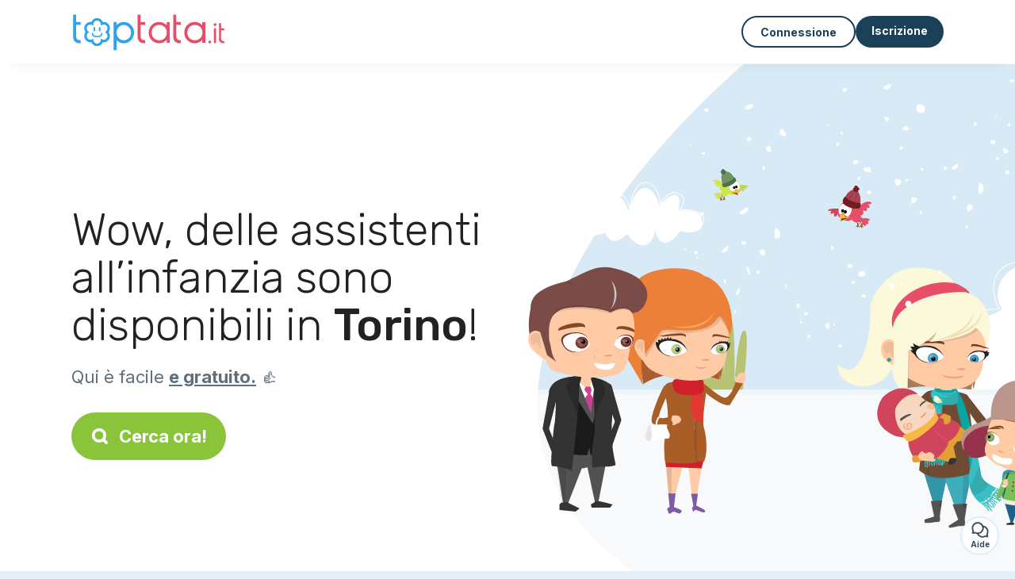

--- FILE ---
content_type: text/html; charset=utf-8
request_url: https://toptata.it/servizi/assistente-d-infanzia/torino
body_size: 13659
content:
<!DOCTYPE html><html lang="it"><head><meta charset="utf-8" content="text/html" http-equiv="Content-Type" /><meta content="width=device-width, initial-scale=1.0, maximum-scale=1.0, minimal-ui" name="viewport" /><base href="https://toptata.it/" /><meta content="it-it" http-equiv="content-language" /><title>Elenco delle migliori assistenti all’infanzia in Torino - Toptata</title><meta content="Tutte queste assistenti all’infanzia abitano in Torino e cercano dei babysitting." name="description" /><meta content="torino, to, assistente all’infanzia, tata, assistenza all’infanzia, elenco, voucher, babysitting" name="keywords" /><link href="https://fonts.gstatic.com" rel="preconnect" /><link href="https://www.google.com" rel="preconnect" /><link href="https://jnn-pa.googleapis.com" rel="preconnect" /><link href="https://widget.getgist.com" rel="preconnect" /><link href="https://cdn.getgist.com" rel="preconnect" /><link href="https://gist-widget.b-cdn.net" rel="preconnect" /><link href="https://toptata.it/servizi/assistente-d-infanzia/torino" rel="canonical" /><link href="https://toptata.it/servizi/assistente-d-infanzia/torino?page=2" rel="next" /><script>window.currentLocale = 'it';
window.userLogged = 'false' === 'true';
window.isNounouTop = false;
window.uppy_locale = "it_IT";</script><script>// <!-- MANDATORY: BEGIN IAB STUB -->
!function(){var e=function(){var e,t="__tcfapiLocator",a=[],n=window;for(;n;){try{if(n.frames[t]){e=n;break}}catch(e){}if(n===window.top)break;n=n.parent}e||(!function e(){var a=n.document,r=!!n.frames[t];if(!r)if(a.body){var s=a.createElement("iframe");s.style.cssText="display:none",s.name=t,a.body.appendChild(s)}else setTimeout(e,5);return!r}(),n.__tcfapi=function(){for(var e,t=arguments.length,n=new Array(t),r=0;r<t;r++)n[r]=arguments[r];if(!n.length)return a;if("setGdprApplies"===n[0])n.length>3&&2===parseInt(n[1],10)&&"boolean"==typeof n[3]&&(e=n[3],"function"==typeof n[2]&&n[2]("set",!0));else if("ping"===n[0]){var s={gdprApplies:e,cmpLoaded:!1,cmpStatus:"stub"};"function"==typeof n[2]&&n[2](s)}else a.push(n)},n.addEventListener("message",(function(e){var t="string"==typeof e.data,a={};try{a=t?JSON.parse(e.data):e.data}catch(e){}var n=a.__tcfapiCall;n&&window.__tcfapi(n.command,n.version,(function(a,r){var s={__tcfapiReturn:{returnValue:a,success:r,callId:n.callId}};t&&(s=JSON.stringify(s)),e&&e.source&&e.source.postMessage&&e.source.postMessage(s,"*")}),n.parameter)}),!1))};"undefined"!=typeof module?module.exports=e:e()}();

// <!-- MANDATORY: END IAB STUB -->
// language problem should be fixed on 04/08/2025(bug on appconsent side, this date is the deploy date for the fix)
const configSFBXAppConsent = {
  appKey: "33168f4e-0ab6-4b6e-bd18-795dddc5bdee",
  language: "it",
}</script><script src="https://cdn.appconsent.io/tcf2-clear/current/core.bundle.js" defer="defer" async="async"></script><script>window.dataLayer = window.dataLayer || [];
if (typeof gtag === 'function') {
  window.isGtagInitBeforeAppConsent = true
} else {
  function gtag() {
    dataLayer.push(arguments);
  }
}

(window.adsbygoogle = window.adsbygoogle || []).pauseAdRequests = 1;</script><script>// remove old cookie consent if exists
if (document.cookie.indexOf('_cookie_consent') !== -1) {
  document.cookie = '_cookie_consent=; expires=Thu, 01 Jan 1970 00:00:00 GMT; path=/; domain=' + window.location.hostname;
}</script><script>(
    function(w,d,s,l,i){
      w[l]=w[l]||[];
      w[l].push({'gtm.start': new Date().getTime(),event:'gtm.js'});
      var f=d.getElementsByTagName(s)[0], j= d.createElement(s), dl = l != 'dataLayer' ? '&l=' + l : '';
      j.async= true; j.src= 'https://www.googletagmanager.com/gtm.js?id='+i+dl;
      f.parentNode.insertBefore(j,f);
    }
)(window,document,'script','dataLayer','GTM-TFKCKD2T');</script><script>window.brandCountry = "IT"
window.brandName = "toptata"
window.locale = "it"</script><meta content="Elenco delle migliori assistenti all’infanzia in Torino - Toptata" property="og:title" /><meta content="article" property="og:type" /><meta content="https://toptata.it/servizi/assistente-d-infanzia/torino" property="og:url" /><meta content="https://toptata.it/assets/marketplace/fbpost/fbpost-website-toptata-winter-2b4953ac97a545096113f12f86612d56788754de978b3079230cf440f614f7db.png" property="og:image" /><meta content="toptata.it" property="og:site_name" /><meta content="Tutte queste assistenti all’infanzia abitano in Torino e cercano dei babysitting." property="og:description" /><meta content="summary_large_image" name="twitter:card" /><meta content="@topnanny_1" name="twitter:site" /><meta content="Elenco delle migliori assistenti all’infanzia in Torino - Toptata" name="twitter:title" /><meta content="Tutte queste assistenti all’infanzia abitano in Torino e cercano dei babysitting." name="twitter:description" /><meta content="https://toptata.it/assets/marketplace/fbpost/fbpost-website-toptata-winter-2b4953ac97a545096113f12f86612d56788754de978b3079230cf440f614f7db.png" name="twitter:image:src" /><meta content="nositelinkssearchbox" name="google" /><meta content="#FFF" name="theme-color" /><meta content="yes" name="mobile-web-app-capable" /><meta content="Toptata" name="apple-mobile-web-app-title" /><meta content="yes" name="apple-mobile-web-app-capable" /><meta content="default" name="apple-mobile-web-app-status-bar-style" /><meta content="#2DA3ED" name="msapplication-navbutton-color" /><meta content="#2DA3ED" name="msapplication-TileColor" /><meta content="mstile-150x150.png" name="msapplication-TileImage" /><meta content="browserconfig.xml" name="msapplication-config" /><meta content="Toptata" name="application-name" /><meta content="Toptata ti semplifica la vita!" name="msapplication-tooltip" /><meta content="/app" name="msapplication-starturl" /><meta content="no" name="msapplication-tap-highlight" /><meta content="yes" name="full-screen" /><meta content="application" name="browsermode" /><meta content="enable/disable" name="nightmode" /><meta content="fitscreen/standard" name="layoutmode" /><meta content="force" name="imagemode" /><meta content="portrait" name="screen-orientation" /><link href="/favicon-16x16.png" rel="icon" sizes="16x16" type="image/png" /><link href="/favicon-32x32.png" rel="icon" sizes="32x32" type="image/png" /><link href="/favicon-48x48.png" rel="icon" sizes="48x48" type="image/png" /><link href="/favicon-96x96.png" rel="icon" sizes="96x96" type="image/png" /><link color="#2DA3ED" href="/safari-pinned-tab.svg" rel="mask-icon" /><link href="/apple-touch-icon.png" rel="apple-touch-icon" sizes="180x180" /><link href="/icon-192x192.png" rel="icon" sizes="192x192" type="image/png" /><link href="/favicon.svg" rel="icon" type="image/svg+xml" /><link href="/favicon.ico" rel="icon" type="image/x-icon" /><link crossorigin="use-credentials" href="/manifest.v3.json" rel="manifest" /><link as="style" href="https://fonts.googleapis.com/css2?family=Inter:wght@400;500;700&amp;&amp;family=Rubik:wght@300;500&amp;display=swap" onload="this.onload=null;this.rel=&#39;stylesheet&#39;" rel="preload" /><noscript><link href="https://fonts.googleapis.com/css2?family=Inter:wght@400;500;700&amp;&amp;family=Rubik:wght@300;500&amp;display=swap" rel="stylesheet" /></noscript><meta content="false" name="turbo-prefetch" /><script src="/packs/js/runtime-030410893ba659d350ed.js" data-turbo-track="reload"></script>
<script src="/packs/js/1230-a058745c8c6bf63daa8d.js" data-turbo-track="reload"></script>
<script src="/packs/js/2232-15b3c66a097201802fe3.js" data-turbo-track="reload"></script>
<script src="/packs/js/3927-fa83638b321eece31a95.js" data-turbo-track="reload"></script>
<script src="/packs/js/2492-7b29fe1412bec06b02a3.js" data-turbo-track="reload"></script>
<script src="/packs/js/8972-a92829f77417f92e4c88.js" data-turbo-track="reload"></script>
<script src="/packs/js/3368-616d2b2287320b233270.js" data-turbo-track="reload"></script>
<script src="/packs/js/9009-1c2ff945607ac67f8093.js" data-turbo-track="reload"></script>
<script src="/packs/js/5130-46329b164280f3d09629.js" data-turbo-track="reload"></script>
<script src="/packs/js/application-2368da446604ff7de9b0.js" data-turbo-track="reload"></script><link rel="stylesheet" href="/assets/application-bb5a34720f2d1b6716034f800ab599c04c79970a0269e991bed299e6e9ba0950.css" media="all" data-turbo-track="reload" defer="defer" /><script src="/assets/application-eab9672bf823728097cddeaceb4e0010718533326ec17730430630e8566e02f3.js" data-turbo-track="reload"></script><meta name="csrf-param" content="authenticity_token" />
<meta name="csrf-token" content="D4EeLIziW3eVa7-AKqWAvdtHLuqbVtuuJYh8BENyVRUS62nyicY5WZA8Z2H6FoxJOU8_EJEYMpFDa3MQva1jKA" /></head><body class="visitor marketplace-directory" itemscope="" itemtype="http://schema.org/SoftwareApplication"><meta content="Toptata" itemprop="name" /><meta content="https://toptata.it" itemprop="url" /><meta content="Web, Android, IOS" itemprop="operatingSystem" /><meta content="UtilitiesApplication" itemprop="applicationCategory" /><meta content="https://toptata.it/app/install" itemprop="installUrl" /><span itemprop="aggregateRating" itemscope="" itemtype="http://schema.org/AggregateRating"><meta content="4.7" itemprop="ratingValue" /><meta content="745" itemprop="ratingCount" /><meta content="5" itemprop="bestRating" /><meta content="1" itemprop="worstRating" /></span>  <!-- Google Tag Manager (noscript) -->
  <noscript>
    <iframe src="https://www.googletagmanager.com/ns.html?id=GTM-TFKCKD2T" height="0" width="0" style="display:none;visibility:hidden"></iframe>
  </noscript>
  <!-- End Google Tag Manager (noscript) -->
<style>:root {
    --universe-color: #EA93A3;
}</style><div class="page--visitor-menu" id="page"><main role="main"><noscript><div id="javascript-disabled"><p class="small">Javascript è disabilitato sul tuo computer, Toptata non funzionerà correttamente. Segui queste istruzioni per risolvere il problema:</p><p class="text-center small"><a class="btn btn--primary" target="_blank" href="http://www.enable-javascript.com/fr/">Guida per abilitare Javascript</a></p><p class="small">Se non riesci a risolvere il problema, inviaci una email a ines@toptata.it:)</p></div></noscript><div id="css-disabled"><p class="small">La configurazione grafica del sito non è stata caricata correttamente sul tuo dispositivo (problema CSS). Toptata non funzionerà correttamente.</p><p class="small">Per favore, contattaci via email a ines@toptata.it o &lt;a class=&quot;ask-support-action dotted&quot; href=&quot;#&quot;&gt;tramite la chat del sito&lt;/a&gt; per segnalarci questo problema.</p></div><div class="visitor-top-menu"><div class="visitor-top-menu__content container-xl"><a data-turbo="false" class="logo" aria-label="Torna alla pagina iniziale" href="/"><img alt="Logo Toptata original" src="/assets/brands/logos-original/toptata-93bb2477991563fbae4da07de873a0cd552a4006756935616fa3d165687df773.svg" /></a><div class="computer-only"></div><a class="btn-menu display-content" data-title="" data-body="<div class=&quot;more-menu-popover mb-5&quot;><a class=&quot;item&quot; href=&quot;/accounts/sign_in&quot;><svg  class='icon icon_log_in icon--24 ' ><use href='/assets/icons/24/log_in-5ed914cf04962ace565b5feacb230039447ac763a26ed8bbb1413d895d735224.svg#icon_log_in'></svg><span>Connessione</span></a><a class=&quot;item pre-registration remote_modal_link&quot; data-turbo-frame=&quot;remote_modal&quot; data-turbo=&quot;true&quot; rel=&quot;nofollow&quot; href=&quot;/signup_flow&quot;><svg  class='icon icon_signpost icon--24 ' ><use href='/assets/icons/24/signpost-0d067be97f454577a0f0629f3415f311d429ae373d13ae9e7c5b671096459b98.svg#icon_signpost'></svg><span>Iscrizione gratuita</span></a></div><p class=&quot;text-center&quot;><img width=&quot;120&quot; src=&quot;/assets/illustrations/girl-success-3b5c1d891457cf1a639e8446f7193288c1810267406ee4126c24dcdcff962d51.svg&quot; /></p>" data-container="false" data-position-canvas="auto" data-position-popup="auto" data-mobile-display="popover" data-computer-display="popover" href="javascript:;"><svg  class='icon icon_menu icon--16 ' ><use href='/assets/icons/16/menu-ed0cad8a519aacef194bf3ee29ed0a85c795116953944e629c9af0c34a9a17d3.svg#icon_menu'></svg> Menu</a><a class="btn btn--secondary ms-auto" href="/accounts/sign_in">Connessione</a><a class="btn btn--primary pre-registration remote_modal_link" data-turbo-frame="remote_modal" data-turbo="true" rel="nofollow" href="/signup_flow?init_signup%5Baction%5D=city_or_department&amp;init_signup%5Bcategory%5D=child&amp;init_signup%5Bcontroller%5D=marketplace%2Fdirectory&amp;init_signup%5Bid%5D=torino&amp;init_signup%5Broute_locale%5D=&amp;init_signup%5Bsub_category%5D=child_service_nanny_herhouse&amp;init_signup%5Buniverse%5D=child_marketplace">Iscrizione</a></div></div><script>document.addEventListener('click', function (event) {
  if (event.target.matches('.pre-registration')) {
    Tracking.trackGA('preRegistrationFormView', {'connectedUser': "false"});
  }
});</script><span itemprop="location" itemscope="" itemtype="http://schema.org/Place"><meta content="assistente all’infanzia torino " itemprop="name" /><span itemprop="address" itemscope="" itemtype="http://schema.org/PostalAddress"><meta content="IT" itemprop="addressCountry" /><meta content="Torino" itemprop="addressRegion" /></span></span><div class="visitor-topsection homepage-marketplace__search" data-action="marketplace--search-category:transitionCategory@window-&gt;marketplace--category#updateCategory" data-controller="marketplace--category"><div class="visitor-topsection__container"><div class="visitor-topsection__background d-none d-lg-block" style="background-image: url(/assets/homepage/backgrounds/marketplace/child-winter-b1711826f75fad6931436c13f6510421d59dfbd3c4be2a5e5ebe6f5847cb40bc.svg)"></div><div class="visitor-topsection__background d-lg-none" style="background-image: url(/assets/homepage/backgrounds/marketplace/child-winter-mob-2f449d558d675016a0f051fa5e5559abb1bbfc63649be3bbb1000044b5f123aa.svg)"><div class="visitor-topsection__background-effect"></div></div><div class="container-xl visitor-topsection__content"><div class="row"><div class="col-12 col-lg-6"><div class="visitor-topsection__categories"><h1 class="visitor-topsection__title">Wow, delle assistenti all’infanzia sono disponibili in <span>Torino</span>!</h1><div class="visitor-topsection__promess">Qui è facile <span>e gratuito.</span>&nbsp;👍</div><a id="main-cta" class="btn btn--primary btn--validation btn--huge btn--left-icon remote_modal_link" data-turbo-frame="remote_modal" data-turbo="true" data-turbo-disable-with="<span class='spinner-border spinner-border-sm' role='status'></span>&nbsp;&nbsp;In corso…" rel="nofollow" href="/signup_flow?universe_choice=child_marketplace"><svg  class='icon icon_search icon--12 ' ><use href='/assets/icons/12/search-7630cb76abbf9de71892bb73fe015e7e86d6c693bc50f0b8ca8fd500b53ee6ea.svg#icon_search'></svg> Cerca ora!</a></div></div></div></div></div></div><div class="visitor-marketplace-advantage"><div class="container-xl"><div class="row d-flex justify-content-center mobile-none"><div class="col-lg-3 col-md-4 d-flex justify-content-center flex-column gap-3 align-items-center"><img loading="defer" alt="illustation Efficiente" src="/assets/homepage/illustration-marketplace-top-ae2f31c49a5cadaf71e041f9a8e88451df44d61e6e5669c183f93b8d033712ec.svg" /><h2 class="m-0 text-center">Efficiente</h2><div class="text-center">Tutti i giorni, centinaia di nuovi annunci.</div></div><div class="col-lg-3 col-md-4 d-flex justify-content-center flex-column gap-3 align-items-center"><img loading="defer" alt="illustation In sicurezza" src="/assets/homepage/illustration-marketplace-trust-43b1499e9704baa46c94d9a97e4f10dfbd8ea9cfe6f20039de14d9181012804f.svg" /><h2 class="m-0 text-center">In sicurezza</h2><div class="text-center">Profili completi, verifiche, commenti: trova il tuo candidato serenamente.</div></div><div class="col-lg-3 col-md-4 d-flex justify-content-center flex-column gap-3 align-items-center"><img loading="defer" alt="illustation ...ed è gratis!" src="/assets/homepage/illustration-marketplace-free-1ca918face17b147b47ae3a35169a0162a82342055ad44e3d5db3b6a4896ba31.svg" /><h2 class="m-0 text-center">...ed è gratis!</h2><div class="text-center">Contattarsi ed incontrarsi gratuitamente? Qui è possibile:)</div></div></div><div class="mobile-only visitor-marketplace-advantage__mobile-container"><div class="segment not-full-width"><div class="visitor-marketplace-advantage__mobile"><img loading="defer" alt="illustation Efficiente" src="/assets/homepage/illustration-marketplace-free-1ca918face17b147b47ae3a35169a0162a82342055ad44e3d5db3b6a4896ba31.svg" /><h2 class="m-0">Gratuito!</h2><div class="text-center">Contattarsi ed incontrarsi gratuitamente? Qui è possibile:)</div></div></div><div class="segment not-full-width"><div class="visitor-marketplace-advantage__mobile"><img loading="defer" alt="illustation In sicurezza" src="/assets/homepage/illustration-marketplace-top-ae2f31c49a5cadaf71e041f9a8e88451df44d61e6e5669c183f93b8d033712ec.svg" /><h2 class="m-0">Efficiente</h2><div class="text-center">Tutti i giorni, centinaia di nuovi annunci.</div></div></div><div class="segment not-full-width"><div class="visitor-marketplace-advantage__mobile"><img loading="defer" alt="illustation ...ed è gratis!" src="/assets/homepage/illustration-marketplace-trust-43b1499e9704baa46c94d9a97e4f10dfbd8ea9cfe6f20039de14d9181012804f.svg" /><h2 class="m-0">In sicurezza</h2><div class="text-center">Profili completi, verifiche, commenti: trova il tuo candidato serenamente.</div></div></div></div></div></div><div class="container mt-5 pt-5"><div class="row"><div class="col"><div class="breadcrumb" itemscope="" itemtype="https://schema.org/BreadcrumbList"><div itemprop="itemListElement" itemscope="" itemtype="https://schema.org/ListItem"><a itemprop="item" href="/servizi/assistente-d-infanzia"><span itemprop="name">Assistente all’infanzia</span></a><meta content="1" itemprop="position" /></div> › <div itemprop="itemListElement" itemscope="" itemtype="https://schema.org/ListItem"><meta content="2" itemprop="position" /><span itemprop="name">Torino</span></div></div></div></div><div class="row"><div class="col-md-8 order-md-2"><div class="directory__list"><article class="directory__item"><figure class="avatar"><img class="thumb-image account-image account-9461095" loading="lazy" alt="avatar thumb" onerror="this.onerror=null;this.src=&#39;/assets/avatars/default-avatar-woman-bb921ef1295418c614df7a5d5b33abe372a434dfe4dc770fbead5f36e3639c26.svg&#39;;" src="/uploads/avatars/2026/1/5010197/thumb_c5b701cb4b.webp" /></figure><main itemscope="true" itemtype="https://schema.org/ChildCare"><meta content="Anna Sara, assmat professionnelle a Torino" itemprop="name" /><meta content="Torino" itemprop="address" /><h2><a itemprop="url" target="_blank" data-controller="tracking" data-tracking-event-name-value="serviceListSeoClick" data-action="click-&gt;tracking#trackGA" href="https://toptata.it/assistente-all-infanzia-professionale-torino-18734">Anna Sara, assistente all’infanzia professionale a Torino</a></h2><p>Salve a tuttii
Mi prsenti, il mio nomme è Anna Sara  , ma per tutti sono Sara. Ho quasi 20 anni e amo i bambini.
Mi piace la loro inenuità nell'esser tali senza mai mentire e/o nasconder le cose.
Ho cresciuto i miei cuginetti, mia sorell...</p></main></article><article class="directory__item"><figure class="avatar"><img class="thumb-image account-image account-9447004" loading="lazy" alt="avatar thumb" onerror="this.onerror=null;this.src=&#39;/assets/avatars/default-avatar-woman-bb921ef1295418c614df7a5d5b33abe372a434dfe4dc770fbead5f36e3639c26.svg&#39;;" src="https://storage.uk.cloud.ovh.net:443/v1/AUTH_fa9d327c33094392a5355e4877298168/topassmat-prod/uploads/avatars/2026/1/5016061/thumb_99cc6d48f2.webp" /></figure><main itemscope="true" itemtype="https://schema.org/ChildCare"><meta content="Jessica, assmat professionnelle a Torino" itemprop="name" /><meta content="Torino" itemprop="address" /><h2><a itemprop="url" target="_blank" data-controller="tracking" data-tracking-event-name-value="serviceListSeoClick" data-action="click-&gt;tracking#trackGA" href="https://toptata.it/assistente-all-infanzia-professionale-torino-96524">Jessica, assistente all’infanzia professionale a Torino</a></h2><p>Ciao genitori! Mi chiamo Jessica! Vivo a Torino in zona Santa Rita. Oltre ed essere una mamma, sono una Puericultrice.
Possiedo il diploma di abilitazione alla professione ausiliare sanitaria riconosciuto dal Ministero della Salute, con ...</p></main></article><article class="directory__item"><figure class="avatar"><img class="thumb-image account-image account-9443915" loading="lazy" alt="avatar thumb" onerror="this.onerror=null;this.src=&#39;/assets/avatars/default-avatar-woman-bb921ef1295418c614df7a5d5b33abe372a434dfe4dc770fbead5f36e3639c26.svg&#39;;" src="/assets/avatars/default-avatar-woman-bb921ef1295418c614df7a5d5b33abe372a434dfe4dc770fbead5f36e3639c26.svg" /></figure><main itemscope="true" itemtype="https://schema.org/ChildCare"><meta content="Francesca, assistante maternelle agréée a Romano canavese" itemprop="name" /><meta content="Romano Canavese" itemprop="address" /><h2><a itemprop="url" target="_blank" data-controller="tracking" data-tracking-event-name-value="serviceListSeoClick" data-action="click-&gt;tracking#trackGA" href="https://toptata.it/assistente-all-infanzia-qualificata-romano-canavese">Francesca, assistente all’infanzia qualificata a Romano canavese</a></h2><p>Cari mamme e papà, mi chiamo Francesca, ho 35 anni e sono mamma di 3 figli di 13, 9 e 7 anni e zia di un piccolo ometto di 1 anno di cui mi piace occuparmi quando c’è occasione. Possiedo l’attestato di educatore prima infanzia. Svolgo un...</p></main></article><article class="directory__item"><figure class="avatar"><img class="thumb-image account-image account-9438954" loading="lazy" alt="avatar thumb" onerror="this.onerror=null;this.src=&#39;/assets/avatars/default-avatar-woman-bb921ef1295418c614df7a5d5b33abe372a434dfe4dc770fbead5f36e3639c26.svg&#39;;" src="/assets/avatars/default-avatar-woman-bb921ef1295418c614df7a5d5b33abe372a434dfe4dc770fbead5f36e3639c26.svg" /></figure><main itemscope="true" itemtype="https://schema.org/ChildCare"><meta content="Giovanna, assistante maternelle agréée a Alpignano" itemprop="name" /><meta content="Alpignano" itemprop="address" /><h2><a itemprop="url" target="_blank" data-controller="tracking" data-tracking-event-name-value="serviceListSeoClick" data-action="click-&gt;tracking#trackGA" href="https://toptata.it/assistente-all-infanzia-qualificata-alpignano-66067">Giovanna, assistente all’infanzia qualificata a Alpignano</a></h2><p>Ciao a tutti, sono mamma e assistente all’infanzia con esperienza pluriennale nella cura e nell’educazione dei bambini. Ho maturato competenze lavorando privatamente e avendo anche avuto un asilo parentale che a breve riavviero', per que...</p></main></article><article class="directory__item"><figure class="avatar"><img class="thumb-image account-image account-9437398" loading="lazy" alt="avatar thumb" onerror="this.onerror=null;this.src=&#39;/assets/avatars/default-avatar-woman-bb921ef1295418c614df7a5d5b33abe372a434dfe4dc770fbead5f36e3639c26.svg&#39;;" src="/assets/avatars/default-avatar-woman-bb921ef1295418c614df7a5d5b33abe372a434dfe4dc770fbead5f36e3639c26.svg" /></figure><main itemscope="true" itemtype="https://schema.org/ChildCare"><meta content="Eduarda, assistante maternelle professionnelle a Torino" itemprop="name" /><meta content="Torino" itemprop="address" /><h2><a itemprop="url" target="_blank" data-controller="tracking" data-tracking-event-name-value="serviceListSeoClick" data-action="click-&gt;tracking#trackGA" href="https://toptata.it/assistente-all-infanzia-professionale-torino-13452">Eduarda, assistente all’infanzia professionale a Torino</a></h2><p>…..isosiszzhshsjsjjsjzjs</p></main></article><article class="directory__item"><figure class="avatar"><img class="thumb-image account-image account-9431710" loading="lazy" alt="avatar thumb" onerror="this.onerror=null;this.src=&#39;/assets/avatars/default-avatar-woman-bb921ef1295418c614df7a5d5b33abe372a434dfe4dc770fbead5f36e3639c26.svg&#39;;" src="https://storage.uk.cloud.ovh.net:443/v1/AUTH_fa9d327c33094392a5355e4877298168/topassmat-prod/uploads/avatars/2025/12/4971240/thumb_74971dd3a9.webp" /></figure><main itemscope="true" itemtype="https://schema.org/ChildCare"><meta content="Rebecca, assistante maternelle pro a Verolengo" itemprop="name" /><meta content="Verolengo" itemprop="address" /><h2><a itemprop="url" target="_blank" data-controller="tracking" data-tracking-event-name-value="serviceListSeoClick" data-action="click-&gt;tracking#trackGA" href="https://toptata.it/assistente-all-infanzia-professionale-verolengo-85388">Rebecca, assistente all’infanzia professionale a Verolengo</a></h2><p>Gentile Famiglia,
mi chiamo Rebecca 
ho vent’anni 
Con la presente desidero propormi come babysitter, mettendo a disposizione la mia serietà, affidabilità e il mio senso di responsabilità nella cura dei bambini.
Sono una ragazza paziente...</p></main></article><article class="directory__item"><figure class="avatar"><img class="thumb-image account-image account-9430264" loading="lazy" alt="avatar thumb" onerror="this.onerror=null;this.src=&#39;/assets/avatars/default-avatar-woman-bb921ef1295418c614df7a5d5b33abe372a434dfe4dc770fbead5f36e3639c26.svg&#39;;" src="/assets/avatars/default-avatar-woman-bb921ef1295418c614df7a5d5b33abe372a434dfe4dc770fbead5f36e3639c26.svg" /></figure><main itemscope="true" itemtype="https://schema.org/ChildCare"><meta content="Fleur, assistante maternelle agréée a Torino" itemprop="name" /><meta content="Torino" itemprop="address" /><h2><a itemprop="url" target="_blank" data-controller="tracking" data-tracking-event-name-value="serviceListSeoClick" data-action="click-&gt;tracking#trackGA" href="https://toptata.it/assistente-all-infanzia-qualificata-torino-37093">Fleur, assistente all’infanzia qualificata a Torino</a></h2><p>Buongiorno, baby-sitter madre lingua francese e englese seconda lingua </p></main></article><article class="directory__item"><figure class="avatar"><img class="thumb-image account-image account-9415527" loading="lazy" alt="avatar thumb" onerror="this.onerror=null;this.src=&#39;/assets/avatars/default-avatar-woman-bb921ef1295418c614df7a5d5b33abe372a434dfe4dc770fbead5f36e3639c26.svg&#39;;" src="/assets/avatars/default-avatar-woman-bb921ef1295418c614df7a5d5b33abe372a434dfe4dc770fbead5f36e3639c26.svg" /></figure><main itemscope="true" itemtype="https://schema.org/ChildCare"><meta content="Parastoo, assmat a Torino" itemprop="name" /><meta content="Torino" itemprop="address" /><h2><a itemprop="url" target="_blank" data-controller="tracking" data-tracking-event-name-value="serviceListSeoClick" data-action="click-&gt;tracking#trackGA" href="https://toptata.it/assistente-all-infanzia-torino-35922">Parastoo, assistente all’infanzia a Torino</a></h2><p> Mi chiamo Parastoo  , ho venticinque anni. attualmente vivo a Torino e sono disponibile a lavorare come babysitter nella città di Torino e zone vicine.
 SKILLS
 •Ottime capacità di cura e gestione dei bambini in diverse fasce d’età.
 •C...</p></main></article><article class="directory__item"><figure class="avatar"><img class="thumb-image account-image account-9407466" loading="lazy" alt="avatar thumb" onerror="this.onerror=null;this.src=&#39;/assets/avatars/default-avatar-woman-bb921ef1295418c614df7a5d5b33abe372a434dfe4dc770fbead5f36e3639c26.svg&#39;;" src="/assets/avatars/default-avatar-woman-bb921ef1295418c614df7a5d5b33abe372a434dfe4dc770fbead5f36e3639c26.svg" /></figure><main itemscope="true" itemtype="https://schema.org/ChildCare"><meta content="Luca, assistante maternelle pro a Giaveno" itemprop="name" /><meta content="Giaveno" itemprop="address" /><h2><a itemprop="url" target="_blank" data-controller="tracking" data-tracking-event-name-value="serviceListSeoClick" data-action="click-&gt;tracking#trackGA" href="https://toptata.it/assistente-d-infanzia-giaveno">Luca, assistente all’infanzia professionale a Giaveno</a></h2><p>Ciao! 
Mi chiamo Luca  , ho 22 anni e vivo a Giaveno.
Ho completato il corso di assistenza all’infanzia presso la Scuola Professionale Master D di Torino e offro servizi di babysitting, supporto educativo e aiuto compiti per bambini da 0...</p></main></article><article class="directory__item"><figure class="avatar"><img class="thumb-image account-image account-9397239" loading="lazy" alt="avatar thumb" onerror="this.onerror=null;this.src=&#39;/assets/avatars/default-avatar-woman-bb921ef1295418c614df7a5d5b33abe372a434dfe4dc770fbead5f36e3639c26.svg&#39;;" src="https://storage.uk.cloud.ovh.net:443/v1/AUTH_fa9d327c33094392a5355e4877298168/topassmat-prod/uploads/avatars/2025/11/4927076/thumb_73a9cef488.webp" /></figure><main itemscope="true" itemtype="https://schema.org/ChildCare"><meta content="Miriam, assmat pro - 10023 Chieri" itemprop="name" /><meta content="Chieri" itemprop="address" /><h2><a itemprop="url" target="_blank" data-controller="tracking" data-tracking-event-name-value="serviceListSeoClick" data-action="click-&gt;tracking#trackGA" href="https://toptata.it/assistente-all-infanzia-professionale-10023-chieri-28313">Miriam, assistente all’infanzia professionale - 10023 Chieri</a></h2><p>Ciao a tutti, sono Miriam, sono di Chieri. Se qualcuno avesse bisogno di una babysitter, sono disponibile. Sono una studentessa universitaria. Ho anche già avuto esperienze di babysitting. </p></main></article><article class="directory__item"><figure class="avatar"><img class="thumb-image account-image account-9390381" loading="lazy" alt="avatar thumb" onerror="this.onerror=null;this.src=&#39;/assets/avatars/default-avatar-woman-bb921ef1295418c614df7a5d5b33abe372a434dfe4dc770fbead5f36e3639c26.svg&#39;;" src="/assets/avatars/default-avatar-woman-bb921ef1295418c614df7a5d5b33abe372a434dfe4dc770fbead5f36e3639c26.svg" /></figure><main itemscope="true" itemtype="https://schema.org/ChildCare"><meta content="Mobina, assmat a Torino" itemprop="name" /><meta content="Torino" itemprop="address" /><h2><a itemprop="url" target="_blank" data-controller="tracking" data-tracking-event-name-value="serviceListSeoClick" data-action="click-&gt;tracking#trackGA" href="https://toptata.it/assistente-all-infanzia-torino-78719">Mobina, assistente all’infanzia a Torino</a></h2><p>Ciao!
Ho esperienza sia con neonati (sotto l’anno di età) che con bambini più grandi, fino ai 9 anni. Mi sono occupata della cura di un neonato per oltre un anno e anche di due bambini di 9-10 anni.
Posso aiutare con i compiti (soprattut...</p></main></article><article class="directory__item"><figure class="avatar"><img class="thumb-image account-image account-9388981" loading="lazy" alt="avatar thumb" onerror="this.onerror=null;this.src=&#39;/assets/avatars/default-avatar-woman-bb921ef1295418c614df7a5d5b33abe372a434dfe4dc770fbead5f36e3639c26.svg&#39;;" src="/assets/avatars/default-avatar-woman-bb921ef1295418c614df7a5d5b33abe372a434dfe4dc770fbead5f36e3639c26.svg" /></figure><main itemscope="true" itemtype="https://schema.org/ChildCare"><meta content="Tiziana, assistante maternelle agréée - 10090 San raffaele cimena" itemprop="name" /><meta content="San Raffaele Cimena" itemprop="address" /><h2><a itemprop="url" target="_blank" data-controller="tracking" data-tracking-event-name-value="serviceListSeoClick" data-action="click-&gt;tracking#trackGA" href="https://toptata.it/assistente-all-infanzia-qualificata-10090-san-raffaele-cimena">Tiziana, assistente all’infanzia qualificata - 10090 San raffaele cimena</a></h2><p>Buongiorno , mi chiamo Tiziana. Ho 52 anni tre figli e.sono un'insegnante.della scuola.primaria con più di venti anni di esperienza . Mi piacciono molto i bambini e sono disposta anche a dare una mano per aiuto compiti . </p></main></article><article class="directory__item"><figure class="avatar"><img class="thumb-image account-image account-9387164" loading="lazy" alt="avatar thumb" onerror="this.onerror=null;this.src=&#39;/assets/avatars/default-avatar-woman-bb921ef1295418c614df7a5d5b33abe372a434dfe4dc770fbead5f36e3639c26.svg&#39;;" src="https://storage.uk.cloud.ovh.net:443/v1/AUTH_fa9d327c33094392a5355e4877298168/topassmat-prod/uploads/avatars/2025/11/4914630/thumb_d8b04ee540.webp" /></figure><main itemscope="true" itemtype="https://schema.org/ChildCare"><meta content="Melissa, assmat professionnelle - 10141 Torino" itemprop="name" /><meta content="Torino" itemprop="address" /><h2><a itemprop="url" target="_blank" data-controller="tracking" data-tracking-event-name-value="serviceListSeoClick" data-action="click-&gt;tracking#trackGA" href="https://toptata.it/assistente-all-infanzia-professionale-10141-torino-16221">Melissa, assistente all’infanzia professionale - 10141 Torino</a></h2><p>Ciao! Mi chiamo Melissa, ho 26 anni e ho un'esperienza professionale nell'ambito educativo e scolastico. Sono un'educatrice d'infanzia laureata in Scienze dell'Educazione (L-19) e ho un'esperienza di 4 anni all'interno di nidi e con bamb...</p></main></article><article class="directory__item"><figure class="avatar"><img class="thumb-image account-image account-9377745" loading="lazy" alt="avatar thumb" onerror="this.onerror=null;this.src=&#39;/assets/avatars/default-avatar-woman-bb921ef1295418c614df7a5d5b33abe372a434dfe4dc770fbead5f36e3639c26.svg&#39;;" src="https://storage.uk.cloud.ovh.net:443/v1/AUTH_fa9d327c33094392a5355e4877298168/topassmat-prod/uploads/avatars/2025/11/4903754/thumb_61d3047226.webp" /></figure><main itemscope="true" itemtype="https://schema.org/ChildCare"><meta content="Romilda, assistante maternelle professionnelle - 10015 Ivrea" itemprop="name" /><meta content="Ivrea" itemprop="address" /><h2><a itemprop="url" target="_blank" data-controller="tracking" data-tracking-event-name-value="serviceListSeoClick" data-action="click-&gt;tracking#trackGA" href="https://toptata.it/assistente-all-infanzia-professionale-10015-ivrea-55748">Romilda, assistente all’infanzia professionale - 10015 Ivrea</a></h2><p>Ciao, mi chiamo Romilda, sono educatrice e pedagogista. Da oltre 5 anni accompagno con piacere bambini e ragazzi nel loro percorso di crescita. Attualmente insegno in un istituto di secondo grado ad Ivrea. Mi sta a cuore creare un ambien...</p></main></article><article class="directory__item"><figure class="avatar"><img class="thumb-image account-image account-9376817" loading="lazy" alt="avatar thumb" onerror="this.onerror=null;this.src=&#39;/assets/avatars/default-avatar-woman-bb921ef1295418c614df7a5d5b33abe372a434dfe4dc770fbead5f36e3639c26.svg&#39;;" src="/assets/avatars/default-avatar-woman-bb921ef1295418c614df7a5d5b33abe372a434dfe4dc770fbead5f36e3639c26.svg" /></figure><main itemscope="true" itemtype="https://schema.org/ChildCare"><meta content="Lalla, assistante maternelle a Torino" itemprop="name" /><meta content="Torino" itemprop="address" /><h2><a itemprop="url" target="_blank" data-controller="tracking" data-tracking-event-name-value="serviceListSeoClick" data-action="click-&gt;tracking#trackGA" href="https://toptata.it/assistente-all-infanzia-torino-82862">Lalla, assistente all’infanzia a Torino</a></h2><p>Sono una mamma di tre figli ormai grandi, cerco lavoro come baby-sitter. Oltre alla mia esperienza personale, ho seguito un corso professionale di baby-sitting. Sono molto flessibile e disponibile.  </p></main></article><article class="directory__item"><figure class="avatar"><img class="thumb-image account-image account-9352288" loading="lazy" alt="avatar thumb" onerror="this.onerror=null;this.src=&#39;/assets/avatars/default-avatar-woman-bb921ef1295418c614df7a5d5b33abe372a434dfe4dc770fbead5f36e3639c26.svg&#39;;" src="https://storage.uk.cloud.ovh.net:443/v1/AUTH_fa9d327c33094392a5355e4877298168/topassmat-prod/uploads/avatars/2025/10/4874182/thumb_850d058896.webp" /></figure><main itemscope="true" itemtype="https://schema.org/ChildCare"><meta content="Cristina Maria, assmat - 10143 Torino" itemprop="name" /><meta content="Torino" itemprop="address" /><h2><a itemprop="url" target="_blank" data-controller="tracking" data-tracking-event-name-value="serviceListSeoClick" data-action="click-&gt;tracking#trackGA" href="https://toptata.it/assistente-all-infanzia-10143-torino-41870">Cristina Maria, assistente all’infanzia - 10143 Torino</a></h2><p>una passione per l’infanzia ed una formazione di studio con abilitazione  all’insegnamento nella scuola primaria
con disponibilità di tempo che mi consente di offrire un servizio da baby sitter per nuove esperienze e rapporti personali c...</p></main></article><article class="directory__item"><figure class="avatar"><img class="thumb-image account-image account-9343348" loading="lazy" alt="avatar thumb" onerror="this.onerror=null;this.src=&#39;/assets/avatars/default-avatar-woman-bb921ef1295418c614df7a5d5b33abe372a434dfe4dc770fbead5f36e3639c26.svg&#39;;" src="https://storage.uk.cloud.ovh.net:443/v1/AUTH_fa9d327c33094392a5355e4877298168/topassmat-prod/uploads/avatars/2025/11/4886467/thumb_a34de39b9e.webp" /></figure><main itemscope="true" itemtype="https://schema.org/ChildCare"><meta content="Rosaysela, assistante maternelle professionnelle a Torino" itemprop="name" /><meta content="Torino" itemprop="address" /><h2><a itemprop="url" target="_blank" data-controller="tracking" data-tracking-event-name-value="serviceListSeoClick" data-action="click-&gt;tracking#trackGA" href="https://toptata.it/assistente-all-infanzia-professionale-torino-68992">Rosaysela, assistente all’infanzia professionale a Torino</a></h2><p>Mi chiamo rosaysela ho 27 anni 
Sono una tata molto allegre e HUMILDE  adoro i bambini e anziani de la Tersa età 
Aiuto nelle faccende di casa 🏡 e mi prendo cura dei vostri bimbi  o della vostra casa come se fosse mio. Faccio questo lavo...</p></main></article><article class="directory__item"><figure class="avatar"><img class="thumb-image account-image account-9339574" loading="lazy" alt="avatar thumb" onerror="this.onerror=null;this.src=&#39;/assets/avatars/default-avatar-woman-bb921ef1295418c614df7a5d5b33abe372a434dfe4dc770fbead5f36e3639c26.svg&#39;;" src="https://storage.uk.cloud.ovh.net:443/v1/AUTH_fa9d327c33094392a5355e4877298168/topassmat-prod/uploads/avatars/2025/10/4858910/thumb_67deaca4d5.webp" /></figure><main itemscope="true" itemtype="https://schema.org/ChildCare"><meta content="Federica, assistante maternelle pro a Borgaro torinese" itemprop="name" /><meta content="Borgaro Torinese" itemprop="address" /><h2><a itemprop="url" target="_blank" data-controller="tracking" data-tracking-event-name-value="serviceListSeoClick" data-action="click-&gt;tracking#trackGA" href="https://toptata.it/assistente-all-infanzia-professionale-borgaro-torinese-10071-58721">Federica, assistente all’infanzia professionale a Borgaro torinese</a></h2><p>Sono una ragazza universitaria che ama stare con i bambini; sono educata, gentile, con tanta pazienza e piena di energia! Sono stata un animatrice in un centro estivo a borgaro per 2 anni dove la fascia di età andava dai 4 anni ai 12 ann...</p></main></article><article class="directory__item"><figure class="avatar"><img class="thumb-image account-image account-9330579" loading="lazy" alt="avatar thumb" onerror="this.onerror=null;this.src=&#39;/assets/avatars/default-avatar-woman-bb921ef1295418c614df7a5d5b33abe372a434dfe4dc770fbead5f36e3639c26.svg&#39;;" src="https://storage.uk.cloud.ovh.net:443/v1/AUTH_fa9d327c33094392a5355e4877298168/topassmat-prod/uploads/avatars/2025/10/4848446/thumb_e8d105eda2.webp" /></figure><main itemscope="true" itemtype="https://schema.org/ChildCare"><meta content="Chiara, assmat pro a Trofarello" itemprop="name" /><meta content="Trofarello" itemprop="address" /><h2><a itemprop="url" target="_blank" data-controller="tracking" data-tracking-event-name-value="serviceListSeoClick" data-action="click-&gt;tracking#trackGA" href="https://toptata.it/assistente-all-infanzia-professionale-trofarello-45941">Chiara, assistente all’infanzia professionale a Trofarello</a></h2><p>Buongiorno adoro i bimbi piccoli e giocare con loro. Sono una ragazza solare e divertente.</p></main></article><article class="directory__item"><figure class="avatar"><img class="thumb-image account-image account-9328578" loading="lazy" alt="avatar thumb" onerror="this.onerror=null;this.src=&#39;/assets/avatars/default-avatar-woman-bb921ef1295418c614df7a5d5b33abe372a434dfe4dc770fbead5f36e3639c26.svg&#39;;" src="/assets/avatars/default-avatar-woman-bb921ef1295418c614df7a5d5b33abe372a434dfe4dc770fbead5f36e3639c26.svg" /></figure><main itemscope="true" itemtype="https://schema.org/ChildCare"><meta content="Noemi, assmat professionnelle a Borgaro torinese" itemprop="name" /><meta content="Borgaro Torinese" itemprop="address" /><h2><a itemprop="url" target="_blank" data-controller="tracking" data-tracking-event-name-value="serviceListSeoClick" data-action="click-&gt;tracking#trackGA" href="https://toptata.it/assistente-all-infanzia-professionale-borgaro-torinese-10071">Noemi, assistente all’infanzia professionale a Borgaro torinese</a></h2><p>specializzata nell'assistenza e nel monitoraggio dello sviluppo del bambino da 0 a 3 anni. Il mio focus è creare un ambiente sicuro e stimolante, fornendo al contempo un supporto pratico ed emotivo ai neo-genitori su allattamento, igiene...</p></main></article><article class="directory__item"><figure class="avatar"><img class="thumb-image account-image account-9326670" loading="lazy" alt="avatar thumb" onerror="this.onerror=null;this.src=&#39;/assets/avatars/default-avatar-woman-bb921ef1295418c614df7a5d5b33abe372a434dfe4dc770fbead5f36e3639c26.svg&#39;;" src="https://storage.uk.cloud.ovh.net:443/v1/AUTH_fa9d327c33094392a5355e4877298168/topassmat-prod/uploads/avatars/2025/10/4843595/thumb_dd94c5533c.webp" /></figure><main itemscope="true" itemtype="https://schema.org/ChildCare"><meta content="Noemi, assistante maternelle a Nichelino" itemprop="name" /><meta content="Nichelino" itemprop="address" /><h2><a itemprop="url" target="_blank" data-controller="tracking" data-tracking-event-name-value="serviceListSeoClick" data-action="click-&gt;tracking#trackGA" href="https://toptata.it/assistente-all-infanzia-nichelino-18404">Noemi, assistente all’infanzia a Nichelino</a></h2><p>Ho 29 anni. Sono sposata e ho una bellissima famiglia. Un cagnolino e una bimba di 4 anni. La mia passione più grande è sempre stato il mondo dei bambini. So entrare nel loro mondo e farli sentire accolti e compresi perché oltre ad avere...</p></main></article><article class="directory__item"><figure class="avatar"><img class="thumb-image account-image account-9307828" loading="lazy" alt="avatar thumb" onerror="this.onerror=null;this.src=&#39;/assets/avatars/default-avatar-woman-bb921ef1295418c614df7a5d5b33abe372a434dfe4dc770fbead5f36e3639c26.svg&#39;;" src="/assets/avatars/default-avatar-woman-bb921ef1295418c614df7a5d5b33abe372a434dfe4dc770fbead5f36e3639c26.svg" /></figure><main itemscope="true" itemtype="https://schema.org/ChildCare"><meta content="Elena, assistante maternelle pro a Buttigliera alta" itemprop="name" /><meta content="Buttigliera Alta" itemprop="address" /><h2><a itemprop="url" target="_blank" data-controller="tracking" data-tracking-event-name-value="serviceListSeoClick" data-action="click-&gt;tracking#trackGA" href="https://toptata.it/assistente-all-infanzia-professionale-buttigliera-alta-10090">Elena, assistente all’infanzia professionale a Buttigliera alta</a></h2><p>Sono un'educatrice della prima infanzia con più di 20 di esperienza in Asilo nido. Mi ritengo una persona affidabile e competente e sono in grado di lavorare anche con bambini molto piccoli.</p></main></article><article class="directory__item"><figure class="avatar"><img class="thumb-image account-image account-9301294" loading="lazy" alt="avatar thumb" onerror="this.onerror=null;this.src=&#39;/assets/avatars/default-avatar-woman-bb921ef1295418c614df7a5d5b33abe372a434dfe4dc770fbead5f36e3639c26.svg&#39;;" src="https://storage.uk.cloud.ovh.net:443/v1/AUTH_fa9d327c33094392a5355e4877298168/topassmat-prod/uploads/avatars/2025/10/4812422/thumb_37ef19343a.webp" /></figure><main itemscope="true" itemtype="https://schema.org/ChildCare"><meta content="Alaa, assistante maternelle pro - 10126 Torino" itemprop="name" /><meta content="Torino" itemprop="address" /><h2><a itemprop="url" target="_blank" data-controller="tracking" data-tracking-event-name-value="serviceListSeoClick" data-action="click-&gt;tracking#trackGA" href="https://toptata.it/assistente-all-infanzia-professionale-10126-torino-56055">Alaa, assistente all’infanzia professionale - 10126 Torino</a></h2><p>Sona Alaa una ragazza 30 anni Egiziana  sono laurata in egitto LA LAUREA IN INFANZIA  E  EDUCAZIONE , E ho fatto licenz media in italia  e lo so come trattare con i bambini </p></main></article><article class="directory__item"><figure class="avatar"><img class="thumb-image account-image account-9295228" loading="lazy" alt="avatar thumb" onerror="this.onerror=null;this.src=&#39;/assets/avatars/default-avatar-woman-bb921ef1295418c614df7a5d5b33abe372a434dfe4dc770fbead5f36e3639c26.svg&#39;;" src="https://storage.uk.cloud.ovh.net:443/v1/AUTH_fa9d327c33094392a5355e4877298168/topassmat-prod/uploads/avatars/2026/1/5016708/thumb_afac5421de.webp" /></figure><main itemscope="true" itemtype="https://schema.org/ChildCare"><meta content="Fiorella, assistante maternelle agréée a Torino" itemprop="name" /><meta content="Torino" itemprop="address" /><h2><a itemprop="url" target="_blank" data-controller="tracking" data-tracking-event-name-value="serviceListSeoClick" data-action="click-&gt;tracking#trackGA" href="https://toptata.it/assistente-all-infanzia-qualificata-torino-73660">Fiorella, assistente all’infanzia qualificata a Torino</a></h2><p>Ciao! Sono Fiorella, ho 20 anni e sono argentina.
Ho lavorato come au pair (ragazza alla pari) in Italia e da febbraio mi trasferirò da sola in centro a Torino, zona Piazza Solferino.
Amo stare con i bambini e ho esperienza con tutte le ...</p></main></article><article class="directory__item"><figure class="avatar"><img class="thumb-image account-image account-9289756" loading="lazy" alt="avatar thumb" onerror="this.onerror=null;this.src=&#39;/assets/avatars/default-avatar-woman-bb921ef1295418c614df7a5d5b33abe372a434dfe4dc770fbead5f36e3639c26.svg&#39;;" src="/assets/avatars/default-avatar-woman-bb921ef1295418c614df7a5d5b33abe372a434dfe4dc770fbead5f36e3639c26.svg" /></figure><main itemscope="true" itemtype="https://schema.org/ChildCare"><meta content="Giorgia, assistante maternelle professionnelle - 10036 Settimo torinese" itemprop="name" /><meta content="Settimo Torinese" itemprop="address" /><h2><a itemprop="url" target="_blank" data-controller="tracking" data-tracking-event-name-value="serviceListSeoClick" data-action="click-&gt;tracking#trackGA" href="https://toptata.it/assistente-all-infanzia-professionale-10036-settimo-torinese-82179">Giorgia, assistente all’infanzia professionale - 10036 Settimo torinese</a></h2><p>Mi chiamo Giorgia, non esitate a contattarmi.</p></main></article><article class="directory__item"><figure class="avatar"><img class="thumb-image account-image account-9284836" loading="lazy" alt="avatar thumb" onerror="this.onerror=null;this.src=&#39;/assets/avatars/default-avatar-woman-bb921ef1295418c614df7a5d5b33abe372a434dfe4dc770fbead5f36e3639c26.svg&#39;;" src="https://storage.uk.cloud.ovh.net:443/v1/AUTH_fa9d327c33094392a5355e4877298168/topassmat-prod/uploads/avatars/2025/12/4982387/thumb_4d3b17c42b.webp" /></figure><main itemscope="true" itemtype="https://schema.org/ChildCare"><meta content="Michela, assmat a Castellamonte" itemprop="name" /><meta content="Castellamonte" itemprop="address" /><h2><a itemprop="url" target="_blank" data-controller="tracking" data-tracking-event-name-value="serviceListSeoClick" data-action="click-&gt;tracking#trackGA" href="https://toptata.it/assistente-all-infanzia-castellamonte-26746">Michela, assistente all’infanzia a Castellamonte</a></h2><p>Ciao a tutti, sono Michela.
Adoro stare con i bambini e anche aiutarli a fare i compiti.
Cerco lavoro a Castellamonte nel pomeriggio.
Sto frequentando un corso di "Assistente alla struttura educativa" 
Se avete domande, non esitate a con...</p></main></article><article class="directory__item"><figure class="avatar"><img class="thumb-image account-image account-9280574" loading="lazy" alt="avatar thumb" onerror="this.onerror=null;this.src=&#39;/assets/avatars/default-avatar-woman-bb921ef1295418c614df7a5d5b33abe372a434dfe4dc770fbead5f36e3639c26.svg&#39;;" src="https://storage.uk.cloud.ovh.net:443/v1/AUTH_fa9d327c33094392a5355e4877298168/topassmat-prod/uploads/avatars/2026/1/5004039/thumb_1a14735e12.webp" /></figure><main itemscope="true" itemtype="https://schema.org/ChildCare"><meta content="Maryluz, assmat professionnelle - 10149 Torino" itemprop="name" /><meta content="Torino" itemprop="address" /><h2><a itemprop="url" target="_blank" data-controller="tracking" data-tracking-event-name-value="serviceListSeoClick" data-action="click-&gt;tracking#trackGA" href="https://toptata.it/assistente-all-infanzia-professionale-10149-torino-24497">Maryluz, assistente all’infanzia professionale - 10149 Torino</a></h2><p>Piacere di conoscerti. Mi chiamo Mary. Ho 18 anni. Sono peruviana e mi dedico alla cura di neonati e bambini. Ho molta pazienza, rispetto e puntualità. Se desideri i miei servizi, contattarmi 
Grazie </p></main></article><article class="directory__item"><figure class="avatar"><img class="thumb-image account-image account-9274615" loading="lazy" alt="avatar thumb" onerror="this.onerror=null;this.src=&#39;/assets/avatars/default-avatar-woman-bb921ef1295418c614df7a5d5b33abe372a434dfe4dc770fbead5f36e3639c26.svg&#39;;" src="https://storage.uk.cloud.ovh.net:443/v1/AUTH_fa9d327c33094392a5355e4877298168/topassmat-prod/uploads/avatars/2025/9/4748492/thumb_ba112462ac.webp" /></figure><main itemscope="true" itemtype="https://schema.org/ChildCare"><meta content="Jesica, assmat professionnelle a Torino" itemprop="name" /><meta content="Torino" itemprop="address" /><h2><a itemprop="url" target="_blank" data-controller="tracking" data-tracking-event-name-value="serviceListSeoClick" data-action="click-&gt;tracking#trackGA" href="https://toptata.it/assistente-all-infanzia-professionale-torino-10142-81710">Jesica, assistente all’infanzia professionale a Torino</a></h2><p>Tengo un bebe de 6 meses y he cuidado a niños desde 1 año, 6 años, hasta 16 años.
Soy honesta, paciente, creativa para entretener y puedo ayudar con tareas de la escuela</p></main></article><article class="directory__item"><figure class="avatar"><img class="thumb-image account-image account-9273936" loading="lazy" alt="avatar thumb" onerror="this.onerror=null;this.src=&#39;/assets/avatars/default-avatar-woman-bb921ef1295418c614df7a5d5b33abe372a434dfe4dc770fbead5f36e3639c26.svg&#39;;" src="https://storage.uk.cloud.ovh.net:443/v1/AUTH_fa9d327c33094392a5355e4877298168/topassmat-prod/uploads/avatars/2025/9/4773127/thumb_3e8941a1bc.webp" /></figure><main itemscope="true" itemtype="https://schema.org/ChildCare"><meta content="Patricia, assistante maternelle a Torino" itemprop="name" /><meta content="Torino" itemprop="address" /><h2><a itemprop="url" target="_blank" data-controller="tracking" data-tracking-event-name-value="serviceListSeoClick" data-action="click-&gt;tracking#trackGA" href="https://toptata.it/assistente-all-infanzia-torino-10136-46900">Patricia, assistente all’infanzia a Torino</a></h2><p>Salve, sto cercando lavoro come babysitter, ho esperienza con i bambini , sono molto paziente e molto responsabile. </p></main></article><article class="directory__item"><figure class="avatar"><img class="thumb-image account-image account-9266928" loading="lazy" alt="avatar thumb" onerror="this.onerror=null;this.src=&#39;/assets/avatars/default-avatar-woman-bb921ef1295418c614df7a5d5b33abe372a434dfe4dc770fbead5f36e3639c26.svg&#39;;" src="/assets/avatars/default-avatar-woman-bb921ef1295418c614df7a5d5b33abe372a434dfe4dc770fbead5f36e3639c26.svg" /></figure><main itemscope="true" itemtype="https://schema.org/ChildCare"><meta content="Arianna, assmat a Chivasso" itemprop="name" /><meta content="Chivasso" itemprop="address" /><h2><a itemprop="url" target="_blank" data-controller="tracking" data-tracking-event-name-value="serviceListSeoClick" data-action="click-&gt;tracking#trackGA" href="https://toptata.it/assistente-all-infanzia-chivasso-10034-64500">Arianna, assistente all’infanzia a Chivasso</a></h2><p>Mi chiamo Arianna, ho 30 anni e sono laureata sia in scienze dell’educazione che in lingue moderne. Ho da sempre svolto lavori con bambini, dalle comunità infantili/adolescenti a scuola, come insegnante di classe e di sostegno.
Amo i bam...</p></main></article><div class="d-flex justify-content-center"><nav class="pagy-nav pagination"><span class="page prev disabled"><svg  class='icon icon_chevron_left icon--24 ' ><use href='/assets/icons/24/chevron_left-f2e5f2ce98bbb30fe14db12fe992fae8dea236c5331a8c0b0b4929e76c200177.svg#icon_chevron_left'></svg></span><span class="page active">1</span><span class="page"><a data-turbo-stream="true" data-turbo-method="get" data-turbo-disable-with="<svg  class='icon icon_cloud icon--24 icon--loading-grow' ><use href='/assets/icons/24/cloud-16c2c7b74943b1a7c68e2f5cfc9de222b742e128bf50aa725d46267b2621dc26.svg#icon_cloud'></svg>" href="/servizi/assistente-d-infanzia/torino?page=2">2</a></span><span class="page"><a data-turbo-stream="true" data-turbo-method="get" data-turbo-disable-with="<svg  class='icon icon_cloud icon--24 icon--loading-grow' ><use href='/assets/icons/24/cloud-16c2c7b74943b1a7c68e2f5cfc9de222b742e128bf50aa725d46267b2621dc26.svg#icon_cloud'></svg>" href="/servizi/assistente-d-infanzia/torino?page=3">3</a></span><span class="page"><a data-turbo-stream="true" data-turbo-method="get" data-turbo-disable-with="<svg  class='icon icon_cloud icon--24 icon--loading-grow' ><use href='/assets/icons/24/cloud-16c2c7b74943b1a7c68e2f5cfc9de222b742e128bf50aa725d46267b2621dc26.svg#icon_cloud'></svg>" href="/servizi/assistente-d-infanzia/torino?page=4">4</a></span><span class="page obf-link" data-url="/servizi/assistente-d-infanzia/torino?page=5" data-controller="clickable" data-action="click-&gt;clickable#navigate" data-turbo-frame="_top" data-turbo-method="get" style="cursor: pointer;">5</span><span class="page next"><a data-turbo-stream="true" data-turbo-method="get" data-turbo-disable-with="<svg  class='icon icon_cloud icon--24 icon--loading-grow' ><use href='/assets/icons/24/cloud-16c2c7b74943b1a7c68e2f5cfc9de222b742e128bf50aa725d46267b2621dc26.svg#icon_cloud'></svg>" href="/servizi/assistente-d-infanzia/torino?page=2"><svg  class='icon icon_chevron_right icon--24 ' ><use href='/assets/icons/24/chevron_right-901cfb714faad9df6798c516794d985589b9798cffb4f4129db103aa9730678b.svg#icon_chevron_right'></svg></a></span></nav></div><div class="segment segment--small"></div></div></div><div class="col-md-4 order-md-1"><div class="directory__side-column"><h2 class="mt-4">Torino, principali città:</h2><div class="d-flex flex-column gap-1"><h3 class="font--small"><a href="https://toptata.it/servizi/assistente-d-infanzia/moncalieri-10024">Assistente all’infanzia Moncalieri</a></h3><h3 class="font--small"><a href="https://toptata.it/servizi/assistente-d-infanzia/nichelino-10042">Assistente all’infanzia Nichelino</a></h3><h3 class="font--small"><a href="https://toptata.it/servizi/assistente-d-infanzia/collegno-10093">Assistente all’infanzia Collegno</a></h3><h3 class="font--small"><a href="https://toptata.it/servizi/assistente-d-infanzia/rivoli-10098">Assistente all’infanzia Rivoli</a></h3><h3 class="font--small"><a href="https://toptata.it/servizi/assistente-d-infanzia/settimo-torinese-10036">Assistente all’infanzia Settimo Torinese</a></h3><h3 class="font--small"><a href="https://toptata.it/servizi/assistente-d-infanzia/venaria-reale-10078">Assistente all’infanzia Venaria Reale</a></h3><h3 class="font--small"><a href="https://toptata.it/servizi/assistente-d-infanzia/grugliasco-10095">Assistente all’infanzia Grugliasco</a></h3><h3 class="font--small"><a href="https://toptata.it/servizi/assistente-d-infanzia/chieri-10023">Assistente all’infanzia Chieri</a></h3><h3 class="font--small"><a href="https://toptata.it/servizi/assistente-d-infanzia/pinerolo-10064">Assistente all’infanzia Pinerolo</a></h3><h3 class="font--small"><a href="https://toptata.it/servizi/assistente-d-infanzia/ivrea-10015">Assistente all’infanzia Ivrea</a></h3></div><h2 class="mt-4">Altri annunci</h2><h3 class="font--small"><a href="https://toptata.it/servizi/tata-a-domicilio/torino">Tata Torino</a></h3><h3 class="font--small"><a href="https://toptata.it/servizi/assistente-d-infanzia/torino">Assistente all’infanzia Torino</a></h3><h3 class="font--small"><a href="https://toptata.it/servizi/baby-sitter/torino">Babysitter Torino</a></h3><h3 class="font--small"><a href="https://toptata.it/offerte/famiglia-cerca-babysitting/torino">Genitori Torino</a></h3><h3 class="font--small"><a href="https://toptata.it/offerte/babysitting-condiviso/torino">Babysitting condiviso Torino</a></h3></div></div></div></div><footer><div class="footer__top"><svg preserveAspectRatio="none" role="img" viewBox="0 0 1200 40"><path d="M 1200 0 C 600 0 600 40 0 40 L 1200 40"></path></svg></div><div class="footer__content"><div class="container-xl align-items-center"><div class="logo-content"><a href="/"><img alt="Logo Toptata original" src="/assets/brands/logos-original/toptata-93bb2477991563fbae4da07de873a0cd552a4006756935616fa3d165687df773.svg" /></a></div><div class="links"><div class="item"><span class="link obf-link" data-url="/terms-of-use" data-controller="clickable" data-action="click-&gt;clickable#navigate" data-turbo-frame="_top" data-turbo-method="get" style="cursor: pointer;">CGV</span></div><div class="item"><span class="link obf-link" data-url="/privacy-policy" data-controller="clickable" data-action="click-&gt;clickable#navigate" data-turbo-frame="_top" data-turbo-method="get" style="cursor: pointer;">Privacy</span></div><div class="item"><span class="link obf-link" data-url="/legal-information" data-controller="clickable" data-action="click-&gt;clickable#navigate" data-turbo-frame="_top" data-turbo-method="get" style="cursor: pointer;">Menzioni legali</span></div><div class="item"><span class="link obf-link" data-controller="cookie-management">Gestione dei cookie</span></div></div><div id="rating"><a class="main-link" aria-label="valutazione" href="https://toptata.it/recensioni"></a><div class="content"><div class="notes"><svg  class='icon icon_star icon--16 ' ><use href='/assets/icons/16/star-e8f25c9d7974f62b9a930ddc8db5f4e4b41a5e13714d13a1fdc1ebf2d6174c5a.svg#icon_star'></svg><span class="average">4,7/5</span><span class="reviews-counter"> 745 <span>valutazione</span></span></div></div></div></div></div><div class="footer__copyright"><span class="footer__copyright-text">© Toptata 2024/2029. Tutti i diritti riservati</span></div></footer></main></div><div class="ask-support-action bubble-fixed" id="support-launcher"><svg  class='icon icon_chat_outline icon--24 ' ><use href='/assets/icons/24/chat_outline-dbc3244367324a0663cd91f336ceee20b9c5bd797ceb8d45823a692545ba5cb1.svg#icon_chat_outline'></svg><div class="bubble-fixed__title">Aide</div><div class="gist-unread-indicator bubble-fixed__badge"><span class="counter"></span></div></div><div aria-labelledby="modal_support_action_label" class="modal  fade" data-action="turbo:before-render@document->modal#hideBeforeRender" data-controller="modal" data-modal-close-other-modals-value="0" data-modal-on-close-value="" data-modal-show-on-display-value="0" id="modal_support_action" tabindex="-1"><div class="modal-dialog modal-fullscreen-md-down"><div class="modal-content modal__content "><div class="modal-header modal__header"><div class="modal-title" id="modal_support_action_label">Hai bisogno di aiuto?</div><div aria-label="Close" class="modal__close" data-bs-dismiss="modal" type="button"><svg  class='icon icon_close icon--16 ' ><use href='/assets/icons/12/close-cd24ebf8836814003893ed26dd44115c3bcd880494159342ebbf38e95c6c1560.svg#icon_close'></svg></div></div><div class="modal-body remote_modal_body" id="modal_support_action_body"><div class="container-lg"><h4>Contatta il supporto</h4><p>Puoi contattarci inviandoci una email all'indirizzo <b>ines@toptata.it</b>📨</p><p class="text-center mt-5"><a class="btn btn--primary btn--left-icon" target="_blank" href="mailto:ines@toptata.it"><svg  class='icon icon_email icon--12 ' ><use href='/assets/icons/12/email-72d84f1585bf26d46cec00f0dad761c8ea7e86c80b71cede1fa13f6e717df4bc.svg#icon_email'></svg>ines@toptata.it</a></p></div></div><div aria-label="Close" class="modal__actions-close" data-bs-dismiss="modal"><span>Chiudi</span></div></div></div></div><div aria-labelledby="" class="offcanvas offcanvas-bottom" id="display-content-offcanvas-bottom" tabindex="-1"><div class="offcanvas-header"><div class="offcanvas__slider"><span class="slider-btn"></span></div><div class="offcanvas-title"></div></div><div class="offcanvas-body small"></div></div><div aria-labelledby="" class="offcanvas offcanvas-end" id="display-content-offcanvas-end" tabindex="-1"><div class="offcanvas-header"><svg  class='icon icon_close icon--12 offcanvas-close' ><use href='/assets/icons/12/close-cd24ebf8836814003893ed26dd44115c3bcd880494159342ebbf38e95c6c1560.svg#icon_close'></svg><div class="offcanvas-title"></div></div><div class="offcanvas-body small"></div></div><div id="modal-list"><turbo-frame id="remote_modal" target="_top"></turbo-frame><turbo-frame id="remote_modal_2" target="_top"></turbo-frame></div></body></html>

--- FILE ---
content_type: application/javascript
request_url: https://toptata.it/packs/js/3927-fa83638b321eece31a95.js
body_size: 12264
content:
/*! For license information please see 3927-fa83638b321eece31a95.js.LICENSE.txt */
!function(){try{var e="undefined"!=typeof window?window:"undefined"!=typeof global?global:"undefined"!=typeof globalThis?globalThis:"undefined"!=typeof self?self:{},t=(new e.Error).stack;t&&(e._sentryDebugIds=e._sentryDebugIds||{},e._sentryDebugIds[t]="7e02071f-dc42-46d6-8e33-962773f6140d",e._sentryDebugIdIdentifier="sentry-dbid-7e02071f-dc42-46d6-8e33-962773f6140d")}catch(e){}}();var _global="undefined"!==typeof window?window:"undefined"!==typeof global?global:"undefined"!==typeof globalThis?globalThis:"undefined"!==typeof self?self:{};_global.SENTRY_RELEASE={id:"f2369cf2ba798c6304c75592ede51c7dfdf6636b"},(globalThis.webpackChunktop_webgroup=globalThis.webpackChunktop_webgroup||[]).push([[3927],{23927:function(e,t,n){e.exports=function(e,t){"use strict";const n=(e=>e&&"object"===typeof e&&"default"in e?e:{default:e})(t),i="popover",o=".popover-header",r=".popover-body",s={...n.default.Default,content:"",offset:[0,8],placement:"right",template:'<div class="popover" role="tooltip"><div class="popover-arrow"></div><h3 class="popover-header"></h3><div class="popover-body"></div></div>',trigger:"click"},a={...n.default.DefaultType,content:"(null|string|element|function)"};class c extends n.default{static get Default(){return s}static get DefaultType(){return a}static get NAME(){return i}_isWithContent(){return this._getTitle()||this._getContent()}_getContentForTemplate(){return{[o]:this._getTitle(),[r]:this._getContent()}}_getContent(){return this._resolvePossibleFunction(this._config.content)}static jQueryInterface(e){return this.each(function(){const t=c.getOrCreateInstance(this,e);if("string"===typeof e){if("undefined"===typeof t[e])throw new TypeError(`No method named "${e}"`);t[e]()}})}}return e.defineJQueryPlugin(c),c}(n(83391),n(89737))},39402:function(e,t,n){e.exports=function(e,t,n,i){"use strict";const o=e=>e&&"object"===typeof e&&"default"in e?e:{default:e},r=o(n),s=o(i),a="TemplateFactory",c={allowList:e.DefaultAllowlist,content:{},extraClass:"",html:!1,sanitize:!0,sanitizeFn:null,template:"<div></div>"},l={allowList:"object",content:"object",extraClass:"(string|function)",html:"boolean",sanitize:"boolean",sanitizeFn:"(null|function)",template:"string"},f={entry:"(string|element|function|null)",selector:"(string|element)"};class u extends s.default{constructor(e){super(),this._config=this._getConfig(e)}static get Default(){return c}static get DefaultType(){return l}static get NAME(){return a}getContent(){return Object.values(this._config.content).map(e=>this._resolvePossibleFunction(e)).filter(Boolean)}hasContent(){return this.getContent().length>0}changeContent(e){return this._checkContent(e),this._config.content={...this._config.content,...e},this}toHtml(){const e=document.createElement("div");e.innerHTML=this._maybeSanitize(this._config.template);for(const[i,o]of Object.entries(this._config.content))this._setContent(e,o,i);const t=e.children[0],n=this._resolvePossibleFunction(this._config.extraClass);return n&&t.classList.add(...n.split(" ")),t}_typeCheckConfig(e){super._typeCheckConfig(e),this._checkContent(e.content)}_checkContent(e){for(const[t,n]of Object.entries(e))super._typeCheckConfig({selector:t,entry:n},f)}_setContent(e,n,i){const o=r.default.findOne(i,e);o&&((n=this._resolvePossibleFunction(n))?t.isElement(n)?this._putElementInTemplate(t.getElement(n),o):this._config.html?o.innerHTML=this._maybeSanitize(n):o.textContent=n:o.remove())}_maybeSanitize(t){return this._config.sanitize?e.sanitizeHtml(t,this._config.allowList,this._config.sanitizeFn):t}_resolvePossibleFunction(e){return"function"===typeof e?e(this):e}_putElementInTemplate(e,t){if(this._config.html)return t.innerHTML="",void t.append(e);t.textContent=e.textContent}}return u}(n(68600),n(83391),n(1943),n(34645))},68600:function(e,t){!function(e){"use strict";const t=new Set(["background","cite","href","itemtype","longdesc","poster","src","xlink:href"]),n=/^(?:(?:https?|mailto|ftp|tel|file|sms):|[^#&/:?]*(?:[#/?]|$))/i,i=/^data:(?:image\/(?:bmp|gif|jpeg|jpg|png|tiff|webp)|video\/(?:mpeg|mp4|ogg|webm)|audio\/(?:mp3|oga|ogg|opus));base64,[\d+/a-z]+=*$/i,o=(e,o)=>{const r=e.nodeName.toLowerCase();return o.includes(r)?!t.has(r)||Boolean(n.test(e.nodeValue)||i.test(e.nodeValue)):o.filter(e=>e instanceof RegExp).some(e=>e.test(r))},r={"*":["class","dir","id","lang","role",/^aria-[\w-]*$/i],a:["target","href","title","rel"],area:[],b:[],br:[],col:[],code:[],div:[],em:[],hr:[],h1:[],h2:[],h3:[],h4:[],h5:[],h6:[],i:[],img:["src","srcset","alt","title","width","height"],li:[],ol:[],p:[],pre:[],s:[],small:[],span:[],sub:[],sup:[],strong:[],u:[],ul:[]};function s(e,t,n){if(!e.length)return e;if(n&&"function"===typeof n)return n(e);const i=(new window.DOMParser).parseFromString(e,"text/html"),r=[].concat(...i.body.querySelectorAll("*"));for(const s of r){const e=s.nodeName.toLowerCase();if(!Object.keys(t).includes(e)){s.remove();continue}const n=[].concat(...s.attributes),i=[].concat(t["*"]||[],t[e]||[]);for(const t of n)o(t,i)||s.removeAttribute(t.nodeName)}return i.body.innerHTML}e.DefaultAllowlist=r,e.sanitizeHtml=s,Object.defineProperties(e,{__esModule:{value:!0},[Symbol.toStringTag]:{value:"Module"}})}(t)},76966:(e,t,n)=>{"use strict";n.r(t),n.d(t,{afterMain:()=>x,afterRead:()=>y,afterWrite:()=>C,applyStyles:()=>L,arrow:()=>K,auto:()=>a,basePlacements:()=>c,beforeMain:()=>_,beforeRead:()=>v,beforeWrite:()=>O,bottom:()=>o,clippingParents:()=>u,computeStyles:()=>ne,createPopper:()=>Le,createPopperBase:()=>ke,createPopperLite:()=>Me,detectOverflow:()=>be,end:()=>f,eventListeners:()=>oe,flip:()=>ye,hide:()=>xe,left:()=>s,main:()=>w,modifierPhases:()=>E,offset:()=>Oe,placements:()=>g,popper:()=>d,popperGenerator:()=>De,popperOffsets:()=>Te,preventOverflow:()=>Ce,read:()=>b,reference:()=>h,right:()=>r,start:()=>l,top:()=>i,variationPlacements:()=>m,viewport:()=>p,write:()=>T});var i="top",o="bottom",r="right",s="left",a="auto",c=[i,o,r,s],l="start",f="end",u="clippingParents",p="viewport",d="popper",h="reference",m=c.reduce(function(e,t){return e.concat([t+"-"+l,t+"-"+f])},[]),g=[].concat(c,[a]).reduce(function(e,t){return e.concat([t,t+"-"+l,t+"-"+f])},[]),v="beforeRead",b="read",y="afterRead",_="beforeMain",w="main",x="afterMain",O="beforeWrite",T="write",C="afterWrite",E=[v,b,y,_,w,x,O,T,C];function A(e){return e?(e.nodeName||"").toLowerCase():null}function j(e){if(null==e)return window;if("[object Window]"!==e.toString()){var t=e.ownerDocument;return t&&t.defaultView||window}return e}function P(e){return e instanceof j(e).Element||e instanceof Element}function D(e){return e instanceof j(e).HTMLElement||e instanceof HTMLElement}function k(e){return"undefined"!==typeof ShadowRoot&&(e instanceof j(e).ShadowRoot||e instanceof ShadowRoot)}const L={name:"applyStyles",enabled:!0,phase:"write",fn:function(e){var t=e.state;Object.keys(t.elements).forEach(function(e){var n=t.styles[e]||{},i=t.attributes[e]||{},o=t.elements[e];D(o)&&A(o)&&(Object.assign(o.style,n),Object.keys(i).forEach(function(e){var t=i[e];!1===t?o.removeAttribute(e):o.setAttribute(e,!0===t?"":t)}))})},effect:function(e){var t=e.state,n={popper:{position:t.options.strategy,left:"0",top:"0",margin:"0"},arrow:{position:"absolute"},reference:{}};return Object.assign(t.elements.popper.style,n.popper),t.styles=n,t.elements.arrow&&Object.assign(t.elements.arrow.style,n.arrow),function(){Object.keys(t.elements).forEach(function(e){var i=t.elements[e],o=t.attributes[e]||{},r=Object.keys(t.styles.hasOwnProperty(e)?t.styles[e]:n[e]).reduce(function(e,t){return e[t]="",e},{});D(i)&&A(i)&&(Object.assign(i.style,r),Object.keys(o).forEach(function(e){i.removeAttribute(e)}))})}},requires:["computeStyles"]};function M(e){return e.split("-")[0]}var H=Math.max,S=Math.min,F=Math.round;function N(){var e=navigator.userAgentData;return null!=e&&e.brands?e.brands.map(function(e){return e.brand+"/"+e.version}).join(" "):navigator.userAgent}function W(){return!/^((?!chrome|android).)*safari/i.test(N())}function z(e,t,n){void 0===t&&(t=!1),void 0===n&&(n=!1);var i=e.getBoundingClientRect(),o=1,r=1;t&&D(e)&&(o=e.offsetWidth>0&&F(i.width)/e.offsetWidth||1,r=e.offsetHeight>0&&F(i.height)/e.offsetHeight||1);var s=(P(e)?j(e):window).visualViewport,a=!W()&&n,c=(i.left+(a&&s?s.offsetLeft:0))/o,l=(i.top+(a&&s?s.offsetTop:0))/r,f=i.width/o,u=i.height/r;return{width:f,height:u,top:l,right:c+f,bottom:l+u,left:c,x:c,y:l}}function R(e){var t=z(e),n=e.offsetWidth,i=e.offsetHeight;return Math.abs(t.width-n)<=1&&(n=t.width),Math.abs(t.height-i)<=1&&(i=t.height),{x:e.offsetLeft,y:e.offsetTop,width:n,height:i}}function B(e,t){var n=t.getRootNode&&t.getRootNode();if(e.contains(t))return!0;if(n&&k(n)){var i=t;do{if(i&&e.isSameNode(i))return!0;i=i.parentNode||i.host}while(i)}return!1}function I(e){return j(e).getComputedStyle(e)}function q(e){return["table","td","th"].indexOf(A(e))>=0}function V(e){return((P(e)?e.ownerDocument:e.document)||window.document).documentElement}function U(e){return"html"===A(e)?e:e.assignedSlot||e.parentNode||(k(e)?e.host:null)||V(e)}function $(e){return D(e)&&"fixed"!==I(e).position?e.offsetParent:null}function Q(e){for(var t=j(e),n=$(e);n&&q(n)&&"static"===I(n).position;)n=$(n);return n&&("html"===A(n)||"body"===A(n)&&"static"===I(n).position)?t:n||function(e){var t=/firefox/i.test(N());if(/Trident/i.test(N())&&D(e)&&"fixed"===I(e).position)return null;var n=U(e);for(k(n)&&(n=n.host);D(n)&&["html","body"].indexOf(A(n))<0;){var i=I(n);if("none"!==i.transform||"none"!==i.perspective||"paint"===i.contain||-1!==["transform","perspective"].indexOf(i.willChange)||t&&"filter"===i.willChange||t&&i.filter&&"none"!==i.filter)return n;n=n.parentNode}return null}(e)||t}function Y(e){return["top","bottom"].indexOf(e)>=0?"x":"y"}function G(e,t,n){return H(e,S(t,n))}function J(e){return Object.assign({},{top:0,right:0,bottom:0,left:0},e)}function X(e,t){return t.reduce(function(t,n){return t[n]=e,t},{})}const K={name:"arrow",enabled:!0,phase:"main",fn:function(e){var t,n=e.state,a=e.name,l=e.options,f=n.elements.arrow,u=n.modifiersData.popperOffsets,p=M(n.placement),d=Y(p),h=[s,r].indexOf(p)>=0?"height":"width";if(f&&u){var m=function(e,t){return J("number"!==typeof(e="function"===typeof e?e(Object.assign({},t.rects,{placement:t.placement})):e)?e:X(e,c))}(l.padding,n),g=R(f),v="y"===d?i:s,b="y"===d?o:r,y=n.rects.reference[h]+n.rects.reference[d]-u[d]-n.rects.popper[h],_=u[d]-n.rects.reference[d],w=Q(f),x=w?"y"===d?w.clientHeight||0:w.clientWidth||0:0,O=y/2-_/2,T=m[v],C=x-g[h]-m[b],E=x/2-g[h]/2+O,A=G(T,E,C),j=d;n.modifiersData[a]=((t={})[j]=A,t.centerOffset=A-E,t)}},effect:function(e){var t=e.state,n=e.options.element,i=void 0===n?"[data-popper-arrow]":n;null!=i&&("string"!==typeof i||(i=t.elements.popper.querySelector(i)))&&B(t.elements.popper,i)&&(t.elements.arrow=i)},requires:["popperOffsets"],requiresIfExists:["preventOverflow"]};function Z(e){return e.split("-")[1]}var ee={top:"auto",right:"auto",bottom:"auto",left:"auto"};function te(e){var t,n=e.popper,a=e.popperRect,c=e.placement,l=e.variation,u=e.offsets,p=e.position,d=e.gpuAcceleration,h=e.adaptive,m=e.roundOffsets,g=e.isFixed,v=u.x,b=void 0===v?0:v,y=u.y,_=void 0===y?0:y,w="function"===typeof m?m({x:b,y:_}):{x:b,y:_};b=w.x,_=w.y;var x=u.hasOwnProperty("x"),O=u.hasOwnProperty("y"),T=s,C=i,E=window;if(h){var A=Q(n),P="clientHeight",D="clientWidth";if(A===j(n)&&"static"!==I(A=V(n)).position&&"absolute"===p&&(P="scrollHeight",D="scrollWidth"),c===i||(c===s||c===r)&&l===f)C=o,_-=(g&&A===E&&E.visualViewport?E.visualViewport.height:A[P])-a.height,_*=d?1:-1;if(c===s||(c===i||c===o)&&l===f)T=r,b-=(g&&A===E&&E.visualViewport?E.visualViewport.width:A[D])-a.width,b*=d?1:-1}var k,L=Object.assign({position:p},h&&ee),M=!0===m?function(e){var t=e.x,n=e.y,i=window.devicePixelRatio||1;return{x:F(t*i)/i||0,y:F(n*i)/i||0}}({x:b,y:_}):{x:b,y:_};return b=M.x,_=M.y,d?Object.assign({},L,((k={})[C]=O?"0":"",k[T]=x?"0":"",k.transform=(E.devicePixelRatio||1)<=1?"translate("+b+"px, "+_+"px)":"translate3d("+b+"px, "+_+"px, 0)",k)):Object.assign({},L,((t={})[C]=O?_+"px":"",t[T]=x?b+"px":"",t.transform="",t))}const ne={name:"computeStyles",enabled:!0,phase:"beforeWrite",fn:function(e){var t=e.state,n=e.options,i=n.gpuAcceleration,o=void 0===i||i,r=n.adaptive,s=void 0===r||r,a=n.roundOffsets,c=void 0===a||a,l={placement:M(t.placement),variation:Z(t.placement),popper:t.elements.popper,popperRect:t.rects.popper,gpuAcceleration:o,isFixed:"fixed"===t.options.strategy};null!=t.modifiersData.popperOffsets&&(t.styles.popper=Object.assign({},t.styles.popper,te(Object.assign({},l,{offsets:t.modifiersData.popperOffsets,position:t.options.strategy,adaptive:s,roundOffsets:c})))),null!=t.modifiersData.arrow&&(t.styles.arrow=Object.assign({},t.styles.arrow,te(Object.assign({},l,{offsets:t.modifiersData.arrow,position:"absolute",adaptive:!1,roundOffsets:c})))),t.attributes.popper=Object.assign({},t.attributes.popper,{"data-popper-placement":t.placement})},data:{}};var ie={passive:!0};const oe={name:"eventListeners",enabled:!0,phase:"write",fn:function(){},effect:function(e){var t=e.state,n=e.instance,i=e.options,o=i.scroll,r=void 0===o||o,s=i.resize,a=void 0===s||s,c=j(t.elements.popper),l=[].concat(t.scrollParents.reference,t.scrollParents.popper);return r&&l.forEach(function(e){e.addEventListener("scroll",n.update,ie)}),a&&c.addEventListener("resize",n.update,ie),function(){r&&l.forEach(function(e){e.removeEventListener("scroll",n.update,ie)}),a&&c.removeEventListener("resize",n.update,ie)}},data:{}};var re={left:"right",right:"left",bottom:"top",top:"bottom"};function se(e){return e.replace(/left|right|bottom|top/g,function(e){return re[e]})}var ae={start:"end",end:"start"};function ce(e){return e.replace(/start|end/g,function(e){return ae[e]})}function le(e){var t=j(e);return{scrollLeft:t.pageXOffset,scrollTop:t.pageYOffset}}function fe(e){return z(V(e)).left+le(e).scrollLeft}function ue(e){var t=I(e),n=t.overflow,i=t.overflowX,o=t.overflowY;return/auto|scroll|overlay|hidden/.test(n+o+i)}function pe(e){return["html","body","#document"].indexOf(A(e))>=0?e.ownerDocument.body:D(e)&&ue(e)?e:pe(U(e))}function de(e,t){var n;void 0===t&&(t=[]);var i=pe(e),o=i===(null==(n=e.ownerDocument)?void 0:n.body),r=j(i),s=o?[r].concat(r.visualViewport||[],ue(i)?i:[]):i,a=t.concat(s);return o?a:a.concat(de(U(s)))}function he(e){return Object.assign({},e,{left:e.x,top:e.y,right:e.x+e.width,bottom:e.y+e.height})}function me(e,t,n){return t===p?he(function(e,t){var n=j(e),i=V(e),o=n.visualViewport,r=i.clientWidth,s=i.clientHeight,a=0,c=0;if(o){r=o.width,s=o.height;var l=W();(l||!l&&"fixed"===t)&&(a=o.offsetLeft,c=o.offsetTop)}return{width:r,height:s,x:a+fe(e),y:c}}(e,n)):P(t)?function(e,t){var n=z(e,!1,"fixed"===t);return n.top=n.top+e.clientTop,n.left=n.left+e.clientLeft,n.bottom=n.top+e.clientHeight,n.right=n.left+e.clientWidth,n.width=e.clientWidth,n.height=e.clientHeight,n.x=n.left,n.y=n.top,n}(t,n):he(function(e){var t,n=V(e),i=le(e),o=null==(t=e.ownerDocument)?void 0:t.body,r=H(n.scrollWidth,n.clientWidth,o?o.scrollWidth:0,o?o.clientWidth:0),s=H(n.scrollHeight,n.clientHeight,o?o.scrollHeight:0,o?o.clientHeight:0),a=-i.scrollLeft+fe(e),c=-i.scrollTop;return"rtl"===I(o||n).direction&&(a+=H(n.clientWidth,o?o.clientWidth:0)-r),{width:r,height:s,x:a,y:c}}(V(e)))}function ge(e,t,n,i){var o="clippingParents"===t?function(e){var t=de(U(e)),n=["absolute","fixed"].indexOf(I(e).position)>=0&&D(e)?Q(e):e;return P(n)?t.filter(function(e){return P(e)&&B(e,n)&&"body"!==A(e)}):[]}(e):[].concat(t),r=[].concat(o,[n]),s=r[0],a=r.reduce(function(t,n){var o=me(e,n,i);return t.top=H(o.top,t.top),t.right=S(o.right,t.right),t.bottom=S(o.bottom,t.bottom),t.left=H(o.left,t.left),t},me(e,s,i));return a.width=a.right-a.left,a.height=a.bottom-a.top,a.x=a.left,a.y=a.top,a}function ve(e){var t,n=e.reference,a=e.element,c=e.placement,u=c?M(c):null,p=c?Z(c):null,d=n.x+n.width/2-a.width/2,h=n.y+n.height/2-a.height/2;switch(u){case i:t={x:d,y:n.y-a.height};break;case o:t={x:d,y:n.y+n.height};break;case r:t={x:n.x+n.width,y:h};break;case s:t={x:n.x-a.width,y:h};break;default:t={x:n.x,y:n.y}}var m=u?Y(u):null;if(null!=m){var g="y"===m?"height":"width";switch(p){case l:t[m]=t[m]-(n[g]/2-a[g]/2);break;case f:t[m]=t[m]+(n[g]/2-a[g]/2)}}return t}function be(e,t){void 0===t&&(t={});var n=t,s=n.placement,a=void 0===s?e.placement:s,l=n.strategy,f=void 0===l?e.strategy:l,m=n.boundary,g=void 0===m?u:m,v=n.rootBoundary,b=void 0===v?p:v,y=n.elementContext,_=void 0===y?d:y,w=n.altBoundary,x=void 0!==w&&w,O=n.padding,T=void 0===O?0:O,C=J("number"!==typeof T?T:X(T,c)),E=_===d?h:d,A=e.rects.popper,j=e.elements[x?E:_],D=ge(P(j)?j:j.contextElement||V(e.elements.popper),g,b,f),k=z(e.elements.reference),L=ve({reference:k,element:A,strategy:"absolute",placement:a}),M=he(Object.assign({},A,L)),H=_===d?M:k,S={top:D.top-H.top+C.top,bottom:H.bottom-D.bottom+C.bottom,left:D.left-H.left+C.left,right:H.right-D.right+C.right},F=e.modifiersData.offset;if(_===d&&F){var N=F[a];Object.keys(S).forEach(function(e){var t=[r,o].indexOf(e)>=0?1:-1,n=[i,o].indexOf(e)>=0?"y":"x";S[e]+=N[n]*t})}return S}const ye={name:"flip",enabled:!0,phase:"main",fn:function(e){var t=e.state,n=e.options,f=e.name;if(!t.modifiersData[f]._skip){for(var u=n.mainAxis,p=void 0===u||u,d=n.altAxis,h=void 0===d||d,v=n.fallbackPlacements,b=n.padding,y=n.boundary,_=n.rootBoundary,w=n.altBoundary,x=n.flipVariations,O=void 0===x||x,T=n.allowedAutoPlacements,C=t.options.placement,E=M(C),A=v||(E===C||!O?[se(C)]:function(e){if(M(e)===a)return[];var t=se(e);return[ce(e),t,ce(t)]}(C)),j=[C].concat(A).reduce(function(e,n){return e.concat(M(n)===a?function(e,t){void 0===t&&(t={});var n=t,i=n.placement,o=n.boundary,r=n.rootBoundary,s=n.padding,a=n.flipVariations,l=n.allowedAutoPlacements,f=void 0===l?g:l,u=Z(i),p=u?a?m:m.filter(function(e){return Z(e)===u}):c,d=p.filter(function(e){return f.indexOf(e)>=0});0===d.length&&(d=p);var h=d.reduce(function(t,n){return t[n]=be(e,{placement:n,boundary:o,rootBoundary:r,padding:s})[M(n)],t},{});return Object.keys(h).sort(function(e,t){return h[e]-h[t]})}(t,{placement:n,boundary:y,rootBoundary:_,padding:b,flipVariations:O,allowedAutoPlacements:T}):n)},[]),P=t.rects.reference,D=t.rects.popper,k=new Map,L=!0,H=j[0],S=0;S<j.length;S++){var F=j[S],N=M(F),W=Z(F)===l,z=[i,o].indexOf(N)>=0,R=z?"width":"height",B=be(t,{placement:F,boundary:y,rootBoundary:_,altBoundary:w,padding:b}),I=z?W?r:s:W?o:i;P[R]>D[R]&&(I=se(I));var q=se(I),V=[];if(p&&V.push(B[N]<=0),h&&V.push(B[I]<=0,B[q]<=0),V.every(function(e){return e})){H=F,L=!1;break}k.set(F,V)}if(L)for(var U=function(e){var t=j.find(function(t){var n=k.get(t);if(n)return n.slice(0,e).every(function(e){return e})});if(t)return H=t,"break"},$=O?3:1;$>0;$--){if("break"===U($))break}t.placement!==H&&(t.modifiersData[f]._skip=!0,t.placement=H,t.reset=!0)}},requiresIfExists:["offset"],data:{_skip:!1}};function _e(e,t,n){return void 0===n&&(n={x:0,y:0}),{top:e.top-t.height-n.y,right:e.right-t.width+n.x,bottom:e.bottom-t.height+n.y,left:e.left-t.width-n.x}}function we(e){return[i,r,o,s].some(function(t){return e[t]>=0})}const xe={name:"hide",enabled:!0,phase:"main",requiresIfExists:["preventOverflow"],fn:function(e){var t=e.state,n=e.name,i=t.rects.reference,o=t.rects.popper,r=t.modifiersData.preventOverflow,s=be(t,{elementContext:"reference"}),a=be(t,{altBoundary:!0}),c=_e(s,i),l=_e(a,o,r),f=we(c),u=we(l);t.modifiersData[n]={referenceClippingOffsets:c,popperEscapeOffsets:l,isReferenceHidden:f,hasPopperEscaped:u},t.attributes.popper=Object.assign({},t.attributes.popper,{"data-popper-reference-hidden":f,"data-popper-escaped":u})}};const Oe={name:"offset",enabled:!0,phase:"main",requires:["popperOffsets"],fn:function(e){var t=e.state,n=e.options,o=e.name,a=n.offset,c=void 0===a?[0,0]:a,l=g.reduce(function(e,n){return e[n]=function(e,t,n){var o=M(e),a=[s,i].indexOf(o)>=0?-1:1,c="function"===typeof n?n(Object.assign({},t,{placement:e})):n,l=c[0],f=c[1];return l=l||0,f=(f||0)*a,[s,r].indexOf(o)>=0?{x:f,y:l}:{x:l,y:f}}(n,t.rects,c),e},{}),f=l[t.placement],u=f.x,p=f.y;null!=t.modifiersData.popperOffsets&&(t.modifiersData.popperOffsets.x+=u,t.modifiersData.popperOffsets.y+=p),t.modifiersData[o]=l}};const Te={name:"popperOffsets",enabled:!0,phase:"read",fn:function(e){var t=e.state,n=e.name;t.modifiersData[n]=ve({reference:t.rects.reference,element:t.rects.popper,strategy:"absolute",placement:t.placement})},data:{}};const Ce={name:"preventOverflow",enabled:!0,phase:"main",fn:function(e){var t=e.state,n=e.options,a=e.name,c=n.mainAxis,f=void 0===c||c,u=n.altAxis,p=void 0!==u&&u,d=n.boundary,h=n.rootBoundary,m=n.altBoundary,g=n.padding,v=n.tether,b=void 0===v||v,y=n.tetherOffset,_=void 0===y?0:y,w=be(t,{boundary:d,rootBoundary:h,padding:g,altBoundary:m}),x=M(t.placement),O=Z(t.placement),T=!O,C=Y(x),E="x"===C?"y":"x",A=t.modifiersData.popperOffsets,j=t.rects.reference,P=t.rects.popper,D="function"===typeof _?_(Object.assign({},t.rects,{placement:t.placement})):_,k="number"===typeof D?{mainAxis:D,altAxis:D}:Object.assign({mainAxis:0,altAxis:0},D),L=t.modifiersData.offset?t.modifiersData.offset[t.placement]:null,F={x:0,y:0};if(A){if(f){var N,W="y"===C?i:s,z="y"===C?o:r,B="y"===C?"height":"width",I=A[C],q=I+w[W],V=I-w[z],U=b?-P[B]/2:0,$=O===l?j[B]:P[B],J=O===l?-P[B]:-j[B],X=t.elements.arrow,K=b&&X?R(X):{width:0,height:0},ee=t.modifiersData["arrow#persistent"]?t.modifiersData["arrow#persistent"].padding:{top:0,right:0,bottom:0,left:0},te=ee[W],ne=ee[z],ie=G(0,j[B],K[B]),oe=T?j[B]/2-U-ie-te-k.mainAxis:$-ie-te-k.mainAxis,re=T?-j[B]/2+U+ie+ne+k.mainAxis:J+ie+ne+k.mainAxis,se=t.elements.arrow&&Q(t.elements.arrow),ae=se?"y"===C?se.clientTop||0:se.clientLeft||0:0,ce=null!=(N=null==L?void 0:L[C])?N:0,le=I+re-ce,fe=G(b?S(q,I+oe-ce-ae):q,I,b?H(V,le):V);A[C]=fe,F[C]=fe-I}if(p){var ue,pe="x"===C?i:s,de="x"===C?o:r,he=A[E],me="y"===E?"height":"width",ge=he+w[pe],ve=he-w[de],ye=-1!==[i,s].indexOf(x),_e=null!=(ue=null==L?void 0:L[E])?ue:0,we=ye?ge:he-j[me]-P[me]-_e+k.altAxis,xe=ye?he+j[me]+P[me]-_e-k.altAxis:ve,Oe=b&&ye?function(e,t,n){var i=G(e,t,n);return i>n?n:i}(we,he,xe):G(b?we:ge,he,b?xe:ve);A[E]=Oe,F[E]=Oe-he}t.modifiersData[a]=F}},requiresIfExists:["offset"]};function Ee(e,t,n){void 0===n&&(n=!1);var i,o,r=D(t),s=D(t)&&function(e){var t=e.getBoundingClientRect(),n=F(t.width)/e.offsetWidth||1,i=F(t.height)/e.offsetHeight||1;return 1!==n||1!==i}(t),a=V(t),c=z(e,s,n),l={scrollLeft:0,scrollTop:0},f={x:0,y:0};return(r||!r&&!n)&&(("body"!==A(t)||ue(a))&&(l=(i=t)!==j(i)&&D(i)?{scrollLeft:(o=i).scrollLeft,scrollTop:o.scrollTop}:le(i)),D(t)?((f=z(t,!0)).x+=t.clientLeft,f.y+=t.clientTop):a&&(f.x=fe(a))),{x:c.left+l.scrollLeft-f.x,y:c.top+l.scrollTop-f.y,width:c.width,height:c.height}}function Ae(e){var t=new Map,n=new Set,i=[];function o(e){n.add(e.name),[].concat(e.requires||[],e.requiresIfExists||[]).forEach(function(e){if(!n.has(e)){var i=t.get(e);i&&o(i)}}),i.push(e)}return e.forEach(function(e){t.set(e.name,e)}),e.forEach(function(e){n.has(e.name)||o(e)}),i}var je={placement:"bottom",modifiers:[],strategy:"absolute"};function Pe(){for(var e=arguments.length,t=new Array(e),n=0;n<e;n++)t[n]=arguments[n];return!t.some(function(e){return!(e&&"function"===typeof e.getBoundingClientRect)})}function De(e){void 0===e&&(e={});var t=e,n=t.defaultModifiers,i=void 0===n?[]:n,o=t.defaultOptions,r=void 0===o?je:o;return function(e,t,n){void 0===n&&(n=r);var o,s,a={placement:"bottom",orderedModifiers:[],options:Object.assign({},je,r),modifiersData:{},elements:{reference:e,popper:t},attributes:{},styles:{}},c=[],l=!1,f={state:a,setOptions:function(n){var o="function"===typeof n?n(a.options):n;u(),a.options=Object.assign({},r,a.options,o),a.scrollParents={reference:P(e)?de(e):e.contextElement?de(e.contextElement):[],popper:de(t)};var s=function(e){var t=Ae(e);return E.reduce(function(e,n){return e.concat(t.filter(function(e){return e.phase===n}))},[])}(function(e){var t=e.reduce(function(e,t){var n=e[t.name];return e[t.name]=n?Object.assign({},n,t,{options:Object.assign({},n.options,t.options),data:Object.assign({},n.data,t.data)}):t,e},{});return Object.keys(t).map(function(e){return t[e]})}([].concat(i,a.options.modifiers)));return a.orderedModifiers=s.filter(function(e){return e.enabled}),a.orderedModifiers.forEach(function(e){var t=e.name,n=e.options,i=void 0===n?{}:n,o=e.effect;if("function"===typeof o){var r=o({state:a,name:t,instance:f,options:i}),s=function(){};c.push(r||s)}}),f.update()},forceUpdate:function(){if(!l){var e=a.elements,t=e.reference,n=e.popper;if(Pe(t,n)){a.rects={reference:Ee(t,Q(n),"fixed"===a.options.strategy),popper:R(n)},a.reset=!1,a.placement=a.options.placement,a.orderedModifiers.forEach(function(e){return a.modifiersData[e.name]=Object.assign({},e.data)});for(var i=0;i<a.orderedModifiers.length;i++)if(!0!==a.reset){var o=a.orderedModifiers[i],r=o.fn,s=o.options,c=void 0===s?{}:s,u=o.name;"function"===typeof r&&(a=r({state:a,options:c,name:u,instance:f})||a)}else a.reset=!1,i=-1}}},update:(o=function(){return new Promise(function(e){f.forceUpdate(),e(a)})},function(){return s||(s=new Promise(function(e){Promise.resolve().then(function(){s=void 0,e(o())})})),s}),destroy:function(){u(),l=!0}};if(!Pe(e,t))return f;function u(){c.forEach(function(e){return e()}),c=[]}return f.setOptions(n).then(function(e){!l&&n.onFirstUpdate&&n.onFirstUpdate(e)}),f}}var ke=De(),Le=De({defaultModifiers:[oe,Te,ne,L,Oe,ye,Ce,K,xe]}),Me=De({defaultModifiers:[oe,Te,ne,L]})},89737:function(e,t,n){e.exports=function(e,t,n,i,o,r,s){"use strict";const a=e=>e&&"object"===typeof e&&"default"in e?e:{default:e};function c(e){if(e&&e.__esModule)return e;const t=Object.create(null,{[Symbol.toStringTag]:{value:"Module"}});if(e)for(const n in e)if("default"!==n){const i=Object.getOwnPropertyDescriptor(e,n);Object.defineProperty(t,n,i.get?i:{enumerable:!0,get:()=>e[n]})}return t.default=e,Object.freeze(t)}const l=c(e),f=a(i),u=a(o),p=a(r),d=a(s),h="tooltip",m=new Set(["sanitize","allowList","sanitizeFn"]),g="fade",v="show",b=".tooltip-inner",y=".modal",_="hide.bs.modal",w="hover",x="focus",O="click",T="manual",C="hide",E="hidden",A="show",j="shown",P="inserted",D="click",k="focusin",L="focusout",M="mouseenter",H="mouseleave",S={AUTO:"auto",TOP:"top",RIGHT:t.isRTL()?"left":"right",BOTTOM:"bottom",LEFT:t.isRTL()?"right":"left"},F={allowList:n.DefaultAllowlist,animation:!0,boundary:"clippingParents",container:!1,customClass:"",delay:0,fallbackPlacements:["top","right","bottom","left"],html:!1,offset:[0,0],placement:"top",popperConfig:null,sanitize:!0,sanitizeFn:null,selector:!1,template:'<div class="tooltip" role="tooltip"><div class="tooltip-arrow"></div><div class="tooltip-inner"></div></div>',title:"",trigger:"hover focus"},N={allowList:"object",animation:"boolean",boundary:"(string|element)",container:"(string|element|boolean)",customClass:"(string|function)",delay:"(number|object)",fallbackPlacements:"array",html:"boolean",offset:"(array|string|function)",placement:"(string|function)",popperConfig:"(null|object|function)",sanitize:"boolean",sanitizeFn:"(null|function)",selector:"(string|boolean)",template:"string",title:"(string|element|function)",trigger:"string"};class W extends p.default{constructor(e,t){if("undefined"===typeof l)throw new TypeError("Bootstrap's tooltips require Popper (https://popper.js.org)");super(e,t),this._isEnabled=!0,this._timeout=0,this._isHovered=null,this._activeTrigger={},this._popper=null,this._templateFactory=null,this._newContent=null,this.tip=null,this._setListeners(),this._config.selector||this._fixTitle()}static get Default(){return F}static get DefaultType(){return N}static get NAME(){return h}enable(){this._isEnabled=!0}disable(){this._isEnabled=!1}toggleEnabled(){this._isEnabled=!this._isEnabled}toggle(){this._isEnabled&&(this._activeTrigger.click=!this._activeTrigger.click,this._isShown()?this._leave():this._enter())}dispose(){clearTimeout(this._timeout),f.default.off(this._element.closest(y),_,this._hideModalHandler),this._element.getAttribute("data-bs-original-title")&&this._element.setAttribute("title",this._element.getAttribute("data-bs-original-title")),this._disposePopper(),super.dispose()}show(){if("none"===this._element.style.display)throw new Error("Please use show on visible elements");if(!this._isWithContent()||!this._isEnabled)return;const e=f.default.trigger(this._element,this.constructor.eventName(A)),n=(t.findShadowRoot(this._element)||this._element.ownerDocument.documentElement).contains(this._element);if(e.defaultPrevented||!n)return;this._disposePopper();const i=this._getTipElement();this._element.setAttribute("aria-describedby",i.getAttribute("id"));const{container:o}=this._config;if(this._element.ownerDocument.documentElement.contains(this.tip)||(o.append(i),f.default.trigger(this._element,this.constructor.eventName(P))),this._popper=this._createPopper(i),i.classList.add(v),"ontouchstart"in document.documentElement)for(const s of[].concat(...document.body.children))f.default.on(s,"mouseover",t.noop);const r=()=>{f.default.trigger(this._element,this.constructor.eventName(j)),!1===this._isHovered&&this._leave(),this._isHovered=!1};this._queueCallback(r,this.tip,this._isAnimated())}hide(){if(!this._isShown())return;if(f.default.trigger(this._element,this.constructor.eventName(C)).defaultPrevented)return;if(this._getTipElement().classList.remove(v),"ontouchstart"in document.documentElement)for(const n of[].concat(...document.body.children))f.default.off(n,"mouseover",t.noop);this._activeTrigger[O]=!1,this._activeTrigger[x]=!1,this._activeTrigger[w]=!1,this._isHovered=null;const e=()=>{this._isWithActiveTrigger()||(this._isHovered||this._disposePopper(),this._element.removeAttribute("aria-describedby"),f.default.trigger(this._element,this.constructor.eventName(E)))};this._queueCallback(e,this.tip,this._isAnimated())}update(){this._popper&&this._popper.update()}_isWithContent(){return Boolean(this._getTitle())}_getTipElement(){return this.tip||(this.tip=this._createTipElement(this._newContent||this._getContentForTemplate())),this.tip}_createTipElement(e){const n=this._getTemplateFactory(e).toHtml();if(!n)return null;n.classList.remove(g,v),n.classList.add(`bs-${this.constructor.NAME}-auto`);const i=t.getUID(this.constructor.NAME).toString();return n.setAttribute("id",i),this._isAnimated()&&n.classList.add(g),n}setContent(e){this._newContent=e,this._isShown()&&(this._disposePopper(),this.show())}_getTemplateFactory(e){return this._templateFactory?this._templateFactory.changeContent(e):this._templateFactory=new d.default({...this._config,content:e,extraClass:this._resolvePossibleFunction(this._config.customClass)}),this._templateFactory}_getContentForTemplate(){return{[b]:this._getTitle()}}_getTitle(){return this._resolvePossibleFunction(this._config.title)||this._element.getAttribute("data-bs-original-title")}_initializeOnDelegatedTarget(e){return this.constructor.getOrCreateInstance(e.delegateTarget,this._getDelegateConfig())}_isAnimated(){return this._config.animation||this.tip&&this.tip.classList.contains(g)}_isShown(){return this.tip&&this.tip.classList.contains(v)}_createPopper(e){const t="function"===typeof this._config.placement?this._config.placement.call(this,e,this._element):this._config.placement,n=S[t.toUpperCase()];return l.createPopper(this._element,e,this._getPopperConfig(n))}_getOffset(){const{offset:e}=this._config;return"string"===typeof e?e.split(",").map(e=>Number.parseInt(e,10)):"function"===typeof e?t=>e(t,this._element):e}_resolvePossibleFunction(e){return"function"===typeof e?e.call(this._element):e}_getPopperConfig(e){const t={placement:e,modifiers:[{name:"flip",options:{fallbackPlacements:this._config.fallbackPlacements}},{name:"offset",options:{offset:this._getOffset()}},{name:"preventOverflow",options:{boundary:this._config.boundary}},{name:"arrow",options:{element:`.${this.constructor.NAME}-arrow`}},{name:"preSetPlacement",enabled:!0,phase:"beforeMain",fn:e=>{this._getTipElement().setAttribute("data-popper-placement",e.state.placement)}}]};return{...t,..."function"===typeof this._config.popperConfig?this._config.popperConfig(t):this._config.popperConfig}}_setListeners(){const e=this._config.trigger.split(" ");for(const t of e)if("click"===t)f.default.on(this._element,this.constructor.eventName(D),this._config.selector,e=>{this._initializeOnDelegatedTarget(e).toggle()});else if(t!==T){const e=t===w?this.constructor.eventName(M):this.constructor.eventName(k),n=t===w?this.constructor.eventName(H):this.constructor.eventName(L);f.default.on(this._element,e,this._config.selector,e=>{const t=this._initializeOnDelegatedTarget(e);t._activeTrigger["focusin"===e.type?x:w]=!0,t._enter()}),f.default.on(this._element,n,this._config.selector,e=>{const t=this._initializeOnDelegatedTarget(e);t._activeTrigger["focusout"===e.type?x:w]=t._element.contains(e.relatedTarget),t._leave()})}this._hideModalHandler=()=>{this._element&&this.hide()},f.default.on(this._element.closest(y),_,this._hideModalHandler)}_fixTitle(){const e=this._element.getAttribute("title");e&&(this._element.getAttribute("aria-label")||this._element.textContent.trim()||this._element.setAttribute("aria-label",e),this._element.setAttribute("data-bs-original-title",e),this._element.removeAttribute("title"))}_enter(){this._isShown()||this._isHovered?this._isHovered=!0:(this._isHovered=!0,this._setTimeout(()=>{this._isHovered&&this.show()},this._config.delay.show))}_leave(){this._isWithActiveTrigger()||(this._isHovered=!1,this._setTimeout(()=>{this._isHovered||this.hide()},this._config.delay.hide))}_setTimeout(e,t){clearTimeout(this._timeout),this._timeout=setTimeout(e,t)}_isWithActiveTrigger(){return Object.values(this._activeTrigger).includes(!0)}_getConfig(e){const t=u.default.getDataAttributes(this._element);for(const n of Object.keys(t))m.has(n)&&delete t[n];return e={...t,..."object"===typeof e&&e?e:{}},e=this._mergeConfigObj(e),e=this._configAfterMerge(e),this._typeCheckConfig(e),e}_configAfterMerge(e){return e.container=!1===e.container?document.body:t.getElement(e.container),"number"===typeof e.delay&&(e.delay={show:e.delay,hide:e.delay}),"number"===typeof e.title&&(e.title=e.title.toString()),"number"===typeof e.content&&(e.content=e.content.toString()),e}_getDelegateConfig(){const e={};for(const t in this._config)this.constructor.Default[t]!==this._config[t]&&(e[t]=this._config[t]);return e.selector=!1,e.trigger="manual",e}_disposePopper(){this._popper&&(this._popper.destroy(),this._popper=null),this.tip&&(this.tip.remove(),this.tip=null)}static jQueryInterface(e){return this.each(function(){const t=W.getOrCreateInstance(this,e);if("string"===typeof e){if("undefined"===typeof t[e])throw new TypeError(`No method named "${e}"`);t[e]()}})}}return t.defineJQueryPlugin(W),W}(n(76966),n(83391),n(68600),n(89680),n(12809),n(14207),n(39402))}}]);
//# sourceMappingURL=3927-fa83638b321eece31a95.js.map

--- FILE ---
content_type: image/svg+xml
request_url: https://toptata.it/assets/icons/24/chevron_left-f2e5f2ce98bbb30fe14db12fe992fae8dea236c5331a8c0b0b4929e76c200177.svg
body_size: 148
content:
<?xml version="1.0" encoding="utf-8"?>
<svg id="icon_chevron_left" viewBox="0 0 24 24" fill="none" xmlns="http://www.w3.org/2000/svg">
  <path d="M 13.293 16.707 C 13.683 17.098 14.317 17.098 14.707 16.707 C 15.098 16.317 15.098 15.683 14.707 15.293 L 13.293 16.707 Z M 10 12 L 9.293 11.293 C 8.902 11.683 8.902 12.317 9.293 12.707 L 10 12 Z M 14.707 8.707 C 15.098 8.317 15.098 7.683 14.707 7.293 C 14.317 6.902 13.683 6.902 13.293 7.293 L 14.707 8.707 Z M 14.707 15.293 L 10.707 11.293 L 9.293 12.707 L 13.293 16.707 L 14.707 15.293 Z M 10.707 12.707 L 14.707 8.707 L 13.293 7.293 L 9.293 11.293 L 10.707 12.707 Z" fill="currentColor"/>
</svg>

--- FILE ---
content_type: application/javascript
request_url: https://toptata.it/packs/js/runtime-030410893ba659d350ed.js
body_size: 3453
content:
!function(){try{var e="undefined"!=typeof window?window:"undefined"!=typeof global?global:"undefined"!=typeof globalThis?globalThis:"undefined"!=typeof self?self:{},a=(new e.Error).stack;a&&(e._sentryDebugIds=e._sentryDebugIds||{},e._sentryDebugIds[a]="08f05bd1-bc7d-408f-bcd1-7c06201be19c",e._sentryDebugIdIdentifier="sentry-dbid-08f05bd1-bc7d-408f-bcd1-7c06201be19c")}catch(e){}}();var _global="undefined"!==typeof window?window:"undefined"!==typeof global?global:"undefined"!==typeof globalThis?globalThis:"undefined"!==typeof self?self:{};_global.SENTRY_RELEASE={id:"f2369cf2ba798c6304c75592ede51c7dfdf6636b"},(()=>{"use strict";var e,a,t,d,r,c={},f={};function n(e){var a=f[e];if(void 0!==a)return a.exports;var t=f[e]={id:e,loaded:!1,exports:{}};return c[e].call(t.exports,t,t.exports,n),t.loaded=!0,t.exports}n.m=c,e=[],n.O=(a,t,d,r)=>{if(!t){var c=1/0;for(i=0;i<e.length;i++){for(var[t,d,r]=e[i],f=!0,o=0;o<t.length;o++)(!1&r||c>=r)&&Object.keys(n.O).every(e=>n.O[e](t[o]))?t.splice(o--,1):(f=!1,r<c&&(c=r));if(f){e.splice(i--,1);var b=d();void 0!==b&&(a=b)}}return a}r=r||0;for(var i=e.length;i>0&&e[i-1][2]>r;i--)e[i]=e[i-1];e[i]=[t,d,r]},n.n=e=>{var a=e&&e.__esModule?()=>e.default:()=>e;return n.d(a,{a:a}),a},t=Object.getPrototypeOf?e=>Object.getPrototypeOf(e):e=>e.__proto__,n.t=function(e,d){if(1&d&&(e=this(e)),8&d)return e;if("object"===typeof e&&e){if(4&d&&e.__esModule)return e;if(16&d&&"function"===typeof e.then)return e}var r=Object.create(null);n.r(r);var c={};a=a||[null,t({}),t([]),t(t)];for(var f=2&d&&e;("object"==typeof f||"function"==typeof f)&&!~a.indexOf(f);f=t(f))Object.getOwnPropertyNames(f).forEach(a=>c[a]=()=>e[a]);return c.default=()=>e,n.d(r,c),r},n.d=(e,a)=>{for(var t in a)n.o(a,t)&&!n.o(e,t)&&Object.defineProperty(e,t,{enumerable:!0,get:a[t]})},n.f={},n.e=e=>Promise.all(Object.keys(n.f).reduce((a,t)=>(n.f[t](e,a),a),[])),n.u=e=>2518===e?"js/2518-4b75c8285eb277e542c8.js":3789===e?"js/3789-9d213f05db48dd9be134.js":5737===e?"js/5737-97cbc50af6349cf68572.js":970===e?"js/970-8a00c943018cf525f03a.js":3957===e?"js/3957-9f04c2e1c61c643b0b54.js":2232===e?"js/2232-15b3c66a097201802fe3.js":3927===e?"js/3927-fa83638b321eece31a95.js":8972===e?"js/8972-a92829f77417f92e4c88.js":"js/"+(7076===e?"actioncable":e)+"-"+{55:"e9aca1a2560160527afe",59:"42abae73ed2ecbcac882",269:"ad5a05f17ff36c0ce9ce",358:"b3e03b194a01060d9529",678:"4a2aa833e103a1dfab1c",1335:"97d0e0d937b14129d26f",1671:"5c7253ea2a1602e6b3e3",2051:"3d82fde957ff0c07b223",2655:"af8178105e33f61ccc4a",2868:"9a09a0430b122102b68e",2897:"4927858e97e6729adcd8",3095:"27a09abcb4eeb3d1a20f",3102:"5923ea011d82e2a81f65",3305:"f622f4f525c62108b1e0",3378:"bc87b18ca94520bfc1ae",3604:"2d3e043551fe3acd3a3e",3808:"30b715ad1458c3e8cba1",3839:"620931585d7f44130fed",3915:"5179fa4262aff8f26938",4079:"df55500c65e425eb8e97",4274:"f7e364e1d96f0c6f0768",4408:"671cf915ea503dcf6b8a",4797:"5d608ee09fbe02a013de",4844:"ce37567f0f28e0a3ccc9",4950:"023ba065c54877da071b",5074:"3789223e48c8752a8412",5083:"db203ed7e3d62b45f649",5271:"a10de704b4c9097e72fe",5280:"c4c7cc1b3cc0260f4d13",5561:"d434da494b14d8806707",5986:"24e44c66206482ed62b3",6170:"35529d947b397ad17663",6290:"c2db2847015dd068871e",6350:"ab8719530f792b8a3aaa",6652:"31d11ac7d773a8ae7979",6879:"05b29a7707af9dd6c562",6968:"4699696917c800df34ff",6973:"896af7e701b7b8f66313",7076:"ff6663908045d198a528",7543:"502f5a121535a9e4412b",7671:"67e61ada14a236b11e34",7880:"a518a913e337d4a302e5",7971:"34a6afe66b4431b94bb4",8295:"8c76e8e8920b191f52b7",8390:"4eebb7c272978236e859",8809:"e91fc86e7502c93b3204",8935:"2520f747962981d124df",9001:"0edfdc0b60f99560d452",9144:"84860a7550b448cf5cb9",9160:"f33ca6f6704a4a780a31",9199:"b6483bcd57a341e5a86a",9306:"7f594be00261a94970fc",9409:"71e31a95554c1db1d358",9524:"e84e792497424a961754",9790:"18316d05408cf844124b",9853:"d782b4a4fdd156f1f749"}[e]+".chunk.js",n.miniCssF=e=>2518===e?"css/2518-e9863523.css":"css/"+e+"-"+{3095:"688b4616",3808:"688b4616",9667:"688b4616"}[e]+".css",n.g=function(){if("object"===typeof globalThis)return globalThis;try{return this||new Function("return this")()}catch(e){if("object"===typeof window)return window}}(),n.o=(e,a)=>Object.prototype.hasOwnProperty.call(e,a),d={},r="top-webgroup:",n.l=(e,a,t,c)=>{if(d[e])d[e].push(a);else{var f,o;if(void 0!==t)for(var b=document.getElementsByTagName("script"),i=0;i<b.length;i++){var l=b[i];if(l.getAttribute("src")==e||l.getAttribute("data-webpack")==r+t){f=l;break}}f||(o=!0,(f=document.createElement("script")).charset="utf-8",n.nc&&f.setAttribute("nonce",n.nc),f.setAttribute("data-webpack",r+t),f.src=e),d[e]=[a];var s=(a,t)=>{f.onerror=f.onload=null,clearTimeout(u);var r=d[e];if(delete d[e],f.parentNode&&f.parentNode.removeChild(f),r&&r.forEach(e=>e(t)),a)return a(t)},u=setTimeout(s.bind(null,void 0,{type:"timeout",target:f}),12e4);f.onerror=s.bind(null,f.onerror),f.onload=s.bind(null,f.onload),o&&document.head.appendChild(f)}},n.r=e=>{"undefined"!==typeof Symbol&&Symbol.toStringTag&&Object.defineProperty(e,Symbol.toStringTag,{value:"Module"}),Object.defineProperty(e,"__esModule",{value:!0})},n.nmd=e=>(e.paths=[],e.children||(e.children=[]),e),n.p="/packs/",(()=>{if("undefined"!==typeof document){var e=e=>new Promise((a,t)=>{var d=n.miniCssF(e),r=n.p+d;if(((e,a)=>{for(var t=document.getElementsByTagName("link"),d=0;d<t.length;d++){var r=(f=t[d]).getAttribute("data-href")||f.getAttribute("href");if("stylesheet"===f.rel&&(r===e||r===a))return f}var c=document.getElementsByTagName("style");for(d=0;d<c.length;d++){var f;if((r=(f=c[d]).getAttribute("data-href"))===e||r===a)return f}})(d,r))return a();((e,a,t,d,r)=>{var c=document.createElement("link");c.rel="stylesheet",c.type="text/css",n.nc&&(c.nonce=n.nc),c.onerror=c.onload=t=>{if(c.onerror=c.onload=null,"load"===t.type)d();else{var f=t&&t.type,n=t&&t.target&&t.target.href||a,o=new Error("Loading CSS chunk "+e+" failed.\n("+f+": "+n+")");o.name="ChunkLoadError",o.code="CSS_CHUNK_LOAD_FAILED",o.type=f,o.request=n,c.parentNode&&c.parentNode.removeChild(c),r(o)}},c.href=a,t?t.parentNode.insertBefore(c,t.nextSibling):document.head.appendChild(c)})(e,r,null,a,t)}),a={9121:0};n.f.miniCss=(t,d)=>{a[t]?d.push(a[t]):0!==a[t]&&{2518:1,3095:1,3808:1,9667:1}[t]&&d.push(a[t]=e(t).then(()=>{a[t]=0},e=>{throw delete a[t],e}))}}})(),(()=>{var e={9121:0};n.f.j=(a,t)=>{var d=n.o(e,a)?e[a]:void 0;if(0!==d)if(d)t.push(d[2]);else if(/^9(121|667)$/.test(a))e[a]=0;else{var r=new Promise((t,r)=>d=e[a]=[t,r]);t.push(d[2]=r);var c=n.p+n.u(a),f=new Error;n.l(c,t=>{if(n.o(e,a)&&(0!==(d=e[a])&&(e[a]=void 0),d)){var r=t&&("load"===t.type?"missing":t.type),c=t&&t.target&&t.target.src;f.message="Loading chunk "+a+" failed.\n("+r+": "+c+")",f.name="ChunkLoadError",f.type=r,f.request=c,d[1](f)}},"chunk-"+a,a)}},n.O.j=a=>0===e[a];var a=(a,t)=>{var d,r,[c,f,o]=t,b=0;if(c.some(a=>0!==e[a])){for(d in f)n.o(f,d)&&(n.m[d]=f[d]);if(o)var i=o(n)}for(a&&a(t);b<c.length;b++)r=c[b],n.o(e,r)&&e[r]&&e[r][0](),e[r]=0;return n.O(i)},t=globalThis.webpackChunktop_webgroup=globalThis.webpackChunktop_webgroup||[];t.forEach(a.bind(null,0)),t.push=a.bind(null,t.push.bind(t))})()})();
//# sourceMappingURL=runtime-030410893ba659d350ed.js.map

--- FILE ---
content_type: application/javascript
request_url: https://toptata.it/packs/js/1230-a058745c8c6bf63daa8d.js
body_size: 36985
content:
/*! For license information please see 1230-a058745c8c6bf63daa8d.js.LICENSE.txt */
!function(){try{var e="undefined"!=typeof window?window:"undefined"!=typeof global?global:"undefined"!=typeof globalThis?globalThis:"undefined"!=typeof self?self:{},t=(new e.Error).stack;t&&(e._sentryDebugIds=e._sentryDebugIds||{},e._sentryDebugIds[t]="2af98400-b24d-46f4-a826-291af79f871f",e._sentryDebugIdIdentifier="sentry-dbid-2af98400-b24d-46f4-a826-291af79f871f")}catch(e){}}();var _global="undefined"!==typeof window?window:"undefined"!==typeof global?global:"undefined"!==typeof globalThis?globalThis:"undefined"!==typeof self?self:{};_global.SENTRY_RELEASE={id:"f2369cf2ba798c6304c75592ede51c7dfdf6636b"},(globalThis.webpackChunktop_webgroup=globalThis.webpackChunktop_webgroup||[]).push([[1230],{1943:function(e,t,n){e.exports=function(e){"use strict";return{find:(e,t=document.documentElement)=>[].concat(...Element.prototype.querySelectorAll.call(t,e)),findOne:(e,t=document.documentElement)=>Element.prototype.querySelector.call(t,e),children:(e,t)=>[].concat(...e.children).filter(e=>e.matches(t)),parents(e,t){const n=[];let r=e.parentNode.closest(t);for(;r;)n.push(r),r=r.parentNode.closest(t);return n},prev(e,t){let n=e.previousElementSibling;for(;n;){if(n.matches(t))return[n];n=n.previousElementSibling}return[]},next(e,t){let n=e.nextElementSibling;for(;n;){if(n.matches(t))return[n];n=n.nextElementSibling}return[]},focusableChildren(t){const n=["a","button","input","textarea","select","details","[tabindex]",'[contenteditable="true"]'].map(e=>`${e}:not([tabindex^="-"])`).join(",");return this.find(n,t).filter(t=>!e.isDisabled(t)&&e.isVisible(t))}}}(n(83391))},11996:function(e,t,n){e.exports=function(e,t,n){"use strict";const r=e=>e&&"object"===typeof e&&"default"in e?e:{default:e},i=r(e),o=r(t),s=r(n),a="focustrap",u=".bs.focustrap",l=`focusin${u}`,c=`keydown.tab${u}`,f="Tab",d="forward",p="backward",h={autofocus:!0,trapElement:null},g={autofocus:"boolean",trapElement:"element"};class m extends s.default{constructor(e){super(),this._config=this._getConfig(e),this._isActive=!1,this._lastTabNavDirection=null}static get Default(){return h}static get DefaultType(){return g}static get NAME(){return a}activate(){this._isActive||(this._config.autofocus&&this._config.trapElement.focus(),i.default.off(document,u),i.default.on(document,l,e=>this._handleFocusin(e)),i.default.on(document,c,e=>this._handleKeydown(e)),this._isActive=!0)}deactivate(){this._isActive&&(this._isActive=!1,i.default.off(document,u))}_handleFocusin(e){const{trapElement:t}=this._config;if(e.target===document||e.target===t||t.contains(e.target))return;const n=o.default.focusableChildren(t);0===n.length?t.focus():this._lastTabNavDirection===p?n[n.length-1].focus():n[0].focus()}_handleKeydown(e){e.key===f&&(this._lastTabNavDirection=e.shiftKey?p:d)}}return m}(n(89680),n(1943),n(34645))},12809:function(e){e.exports=function(){"use strict";function e(e){if("true"===e)return!0;if("false"===e)return!1;if(e===Number(e).toString())return Number(e);if(""===e||"null"===e)return null;if("string"!==typeof e)return e;try{return JSON.parse(decodeURIComponent(e))}catch(t){return e}}function t(e){return e.replace(/[A-Z]/g,e=>`-${e.toLowerCase()}`)}return{setDataAttribute(e,n,r){e.setAttribute(`data-bs-${t(n)}`,r)},removeDataAttribute(e,n){e.removeAttribute(`data-bs-${t(n)}`)},getDataAttributes(t){if(!t)return{};const n={},r=Object.keys(t.dataset).filter(e=>e.startsWith("bs")&&!e.startsWith("bsConfig"));for(const i of r){let r=i.replace(/^bs/,"");r=r.charAt(0).toLowerCase()+r.slice(1,r.length),n[r]=e(t.dataset[i])}return n},getDataAttribute:(n,r)=>e(n.getAttribute(`data-bs-${t(r)}`))}}()},14207:function(e,t,n){e.exports=function(e,t,n,r){"use strict";const i=e=>e&&"object"===typeof e&&"default"in e?e:{default:e},o=i(e),s=i(n),a=i(r),u="5.2.3";class l extends a.default{constructor(e,n){super(),(e=t.getElement(e))&&(this._element=e,this._config=this._getConfig(n),o.default.set(this._element,this.constructor.DATA_KEY,this))}dispose(){o.default.remove(this._element,this.constructor.DATA_KEY),s.default.off(this._element,this.constructor.EVENT_KEY);for(const e of Object.getOwnPropertyNames(this))this[e]=null}_queueCallback(e,n,r=!0){t.executeAfterTransition(e,n,r)}_getConfig(e){return e=this._mergeConfigObj(e,this._element),e=this._configAfterMerge(e),this._typeCheckConfig(e),e}static getInstance(e){return o.default.get(t.getElement(e),this.DATA_KEY)}static getOrCreateInstance(e,t={}){return this.getInstance(e)||new this(e,"object"===typeof t?t:null)}static get VERSION(){return u}static get DATA_KEY(){return`bs.${this.NAME}`}static get EVENT_KEY(){return`.${this.DATA_KEY}`}static eventName(e){return`${e}${this.EVENT_KEY}`}}return l}(n(68537),n(83391),n(89680),n(34645))},21884:function(e,t,n){!function(e,t,n){"use strict";const r=(e=>e&&"object"===typeof e&&"default"in e?e:{default:e})(t),i=(e,t="hide")=>{const i=`click.dismiss${e.EVENT_KEY}`,o=e.NAME;r.default.on(document,i,`[data-bs-dismiss="${o}"]`,function(r){if(["A","AREA"].includes(this.tagName)&&r.preventDefault(),n.isDisabled(this))return;const i=n.getElementFromSelector(this)||this.closest(`.${o}`);e.getOrCreateInstance(i)[t]()})};e.enableDismissTrigger=i,Object.defineProperties(e,{__esModule:{value:!0},[Symbol.toStringTag]:{value:"Module"}})}(t,n(89680),n(83391))},27429:function(e,t,n){e.exports=function(e,t,n){"use strict";const r=e=>e&&"object"===typeof e&&"default"in e?e:{default:e},i=r(e),o=r(t),s=".fixed-top, .fixed-bottom, .is-fixed, .sticky-top",a=".sticky-top",u="padding-right",l="margin-right";class c{constructor(){this._element=document.body}getWidth(){const e=document.documentElement.clientWidth;return Math.abs(window.innerWidth-e)}hide(){const e=this.getWidth();this._disableOverFlow(),this._setElementAttributes(this._element,u,t=>t+e),this._setElementAttributes(s,u,t=>t+e),this._setElementAttributes(a,l,t=>t-e)}reset(){this._resetElementAttributes(this._element,"overflow"),this._resetElementAttributes(this._element,u),this._resetElementAttributes(s,u),this._resetElementAttributes(a,l)}isOverflowing(){return this.getWidth()>0}_disableOverFlow(){this._saveInitialAttribute(this._element,"overflow"),this._element.style.overflow="hidden"}_setElementAttributes(e,t,n){const r=this.getWidth(),i=e=>{if(e!==this._element&&window.innerWidth>e.clientWidth+r)return;this._saveInitialAttribute(e,t);const i=window.getComputedStyle(e).getPropertyValue(t);e.style.setProperty(t,`${n(Number.parseFloat(i))}px`)};this._applyManipulationCallback(e,i)}_saveInitialAttribute(e,t){const n=e.style.getPropertyValue(t);n&&o.default.setDataAttribute(e,t,n)}_resetElementAttributes(e,t){const n=e=>{const n=o.default.getDataAttribute(e,t);null!==n?(o.default.removeDataAttribute(e,t),e.style.setProperty(t,n)):e.style.removeProperty(t)};this._applyManipulationCallback(e,n)}_applyManipulationCallback(e,t){if(n.isElement(e))t(e);else for(const n of i.default.find(e,this._element))t(n)}}return c}(n(1943),n(12809),n(83391))},34645:function(e,t,n){e.exports=function(e,t){"use strict";const n=(e=>e&&"object"===typeof e&&"default"in e?e:{default:e})(t);class r{static get Default(){return{}}static get DefaultType(){return{}}static get NAME(){throw new Error('You have to implement the static method "NAME", for each component!')}_getConfig(e){return e=this._mergeConfigObj(e),e=this._configAfterMerge(e),this._typeCheckConfig(e),e}_configAfterMerge(e){return e}_mergeConfigObj(t,r){const i=e.isElement(r)?n.default.getDataAttribute(r,"config"):{};return{...this.constructor.Default,..."object"===typeof i?i:{},...e.isElement(r)?n.default.getDataAttributes(r):{},..."object"===typeof t?t:{}}}_typeCheckConfig(t,n=this.constructor.DefaultType){for(const r of Object.keys(n)){const i=n[r],o=t[r],s=e.isElement(o)?"element":e.toType(o);if(!new RegExp(i).test(s))throw new TypeError(`${this.constructor.NAME.toUpperCase()}: Option "${r}" provided type "${s}" but expected type "${i}".`)}}}return r}(n(83391),n(12809))},62913:function(e,t,n){e.exports=function(e,t,n){"use strict";const r=e=>e&&"object"===typeof e&&"default"in e?e:{default:e},i=r(e),o=r(n),s="backdrop",a="fade",u="show",l=`mousedown.bs.${s}`,c={className:"modal-backdrop",clickCallback:null,isAnimated:!1,isVisible:!0,rootElement:"body"},f={className:"string",clickCallback:"(function|null)",isAnimated:"boolean",isVisible:"boolean",rootElement:"(element|string)"};class d extends o.default{constructor(e){super(),this._config=this._getConfig(e),this._isAppended=!1,this._element=null}static get Default(){return c}static get DefaultType(){return f}static get NAME(){return s}show(e){if(!this._config.isVisible)return void t.execute(e);this._append();const n=this._getElement();this._config.isAnimated&&t.reflow(n),n.classList.add(u),this._emulateAnimation(()=>{t.execute(e)})}hide(e){this._config.isVisible?(this._getElement().classList.remove(u),this._emulateAnimation(()=>{this.dispose(),t.execute(e)})):t.execute(e)}dispose(){this._isAppended&&(i.default.off(this._element,l),this._element.remove(),this._isAppended=!1)}_getElement(){if(!this._element){const e=document.createElement("div");e.className=this._config.className,this._config.isAnimated&&e.classList.add(a),this._element=e}return this._element}_configAfterMerge(e){return e.rootElement=t.getElement(e.rootElement),e}_append(){if(this._isAppended)return;const e=this._getElement();this._config.rootElement.append(e),i.default.on(e,l,()=>{t.execute(this._config.clickCallback)}),this._isAppended=!0}_emulateAnimation(e){t.executeAfterTransition(e,this._getElement(),this._config.isAnimated)}}return d}(n(89680),n(83391),n(34645))},68537:function(e){e.exports=function(){"use strict";const e=new Map;return{set(t,n,r){e.has(t)||e.set(t,new Map);const i=e.get(t);i.has(n)||0===i.size?i.set(n,r):console.error(`Bootstrap doesn't allow more than one instance per element. Bound instance: ${Array.from(i.keys())[0]}.`)},get:(t,n)=>e.has(t)&&e.get(t).get(n)||null,remove(t,n){if(!e.has(t))return;const r=e.get(t);r.delete(n),0===r.size&&e.delete(t)}}}()},83391:function(e,t){!function(e){"use strict";const t=1e6,n=1e3,r="transitionend",i=e=>null===e||void 0===e?`${e}`:Object.prototype.toString.call(e).match(/\s([a-z]+)/i)[1].toLowerCase(),o=e=>{do{e+=Math.floor(Math.random()*t)}while(document.getElementById(e));return e},s=e=>{let t=e.getAttribute("data-bs-target");if(!t||"#"===t){let n=e.getAttribute("href");if(!n||!n.includes("#")&&!n.startsWith("."))return null;n.includes("#")&&!n.startsWith("#")&&(n=`#${n.split("#")[1]}`),t=n&&"#"!==n?n.trim():null}return t},a=e=>{const t=s(e);return t&&document.querySelector(t)?t:null},u=e=>{const t=s(e);return t?document.querySelector(t):null},l=e=>{if(!e)return 0;let{transitionDuration:t,transitionDelay:r}=window.getComputedStyle(e);const i=Number.parseFloat(t),o=Number.parseFloat(r);return i||o?(t=t.split(",")[0],r=r.split(",")[0],(Number.parseFloat(t)+Number.parseFloat(r))*n):0},c=e=>{e.dispatchEvent(new Event(r))},f=e=>!(!e||"object"!==typeof e)&&("undefined"!==typeof e.jquery&&(e=e[0]),"undefined"!==typeof e.nodeType),d=e=>f(e)?e.jquery?e[0]:e:"string"===typeof e&&e.length>0?document.querySelector(e):null,p=e=>{if(!f(e)||0===e.getClientRects().length)return!1;const t="visible"===getComputedStyle(e).getPropertyValue("visibility"),n=e.closest("details:not([open])");if(!n)return t;if(n!==e){const t=e.closest("summary");if(t&&t.parentNode!==n)return!1;if(null===t)return!1}return t},h=e=>!e||e.nodeType!==Node.ELEMENT_NODE||!!e.classList.contains("disabled")||("undefined"!==typeof e.disabled?e.disabled:e.hasAttribute("disabled")&&"false"!==e.getAttribute("disabled")),g=e=>{if(!document.documentElement.attachShadow)return null;if("function"===typeof e.getRootNode){const t=e.getRootNode();return t instanceof ShadowRoot?t:null}return e instanceof ShadowRoot?e:e.parentNode?g(e.parentNode):null},m=()=>{},y=e=>{e.offsetHeight},v=()=>window.jQuery&&!document.body.hasAttribute("data-bs-no-jquery")?window.jQuery:null,b=[],x=e=>{"loading"===document.readyState?(b.length||document.addEventListener("DOMContentLoaded",()=>{for(const e of b)e()}),b.push(e)):e()},w=()=>"rtl"===document.documentElement.dir,T=e=>{x(()=>{const t=v();if(t){const n=e.NAME,r=t.fn[n];t.fn[n]=e.jQueryInterface,t.fn[n].Constructor=e,t.fn[n].noConflict=()=>(t.fn[n]=r,e.jQueryInterface)}})},E=e=>{"function"===typeof e&&e()},C=(e,t,n=!0)=>{if(!n)return void E(e);const i=5,o=l(t)+i;let s=!1;const a=({target:n})=>{n===t&&(s=!0,t.removeEventListener(r,a),E(e))};t.addEventListener(r,a),setTimeout(()=>{s||c(t)},o)},A=(e,t,n,r)=>{const i=e.length;let o=e.indexOf(t);return-1===o?!n&&r?e[i-1]:e[0]:(o+=n?1:-1,r&&(o=(o+i)%i),e[Math.max(0,Math.min(o,i-1))])};e.defineJQueryPlugin=T,e.execute=E,e.executeAfterTransition=C,e.findShadowRoot=g,e.getElement=d,e.getElementFromSelector=u,e.getNextActiveElement=A,e.getSelectorFromElement=a,e.getTransitionDurationFromElement=l,e.getUID=o,e.getjQuery=v,e.isDisabled=h,e.isElement=f,e.isRTL=w,e.isVisible=p,e.noop=m,e.onDOMContentLoaded=x,e.reflow=y,e.toType=i,e.triggerTransitionEnd=c,Object.defineProperties(e,{__esModule:{value:!0},[Symbol.toStringTag]:{value:"Module"}})}(t)},89680:function(e,t,n){e.exports=function(e){"use strict";const t=/[^.]*(?=\..*)\.|.*/,n=/\..*/,r=/::\d+$/,i={};let o=1;const s={mouseenter:"mouseover",mouseleave:"mouseout"},a=new Set(["click","dblclick","mouseup","mousedown","contextmenu","mousewheel","DOMMouseScroll","mouseover","mouseout","mousemove","selectstart","selectend","keydown","keypress","keyup","orientationchange","touchstart","touchmove","touchend","touchcancel","pointerdown","pointermove","pointerup","pointerleave","pointercancel","gesturestart","gesturechange","gestureend","focus","blur","change","reset","select","submit","focusin","focusout","load","unload","beforeunload","resize","move","DOMContentLoaded","readystatechange","error","abort","scroll"]);function u(e,t){return t&&`${t}::${o++}`||e.uidEvent||o++}function l(e){const t=u(e);return e.uidEvent=t,i[t]=i[t]||{},i[t]}function c(e,t){return function n(r){return b(r,{delegateTarget:e}),n.oneOff&&v.off(e,r.type,t),t.apply(e,[r])}}function f(e,t,n){return function r(i){const o=e.querySelectorAll(t);for(let{target:s}=i;s&&s!==this;s=s.parentNode)for(const a of o)if(a===s)return b(i,{delegateTarget:s}),r.oneOff&&v.off(e,i.type,t,n),n.apply(s,[i])}}function d(e,t,n=null){return Object.values(e).find(e=>e.callable===t&&e.delegationSelector===n)}function p(e,t,n){const r="string"===typeof t,i=r?n:t||n;let o=y(e);return a.has(o)||(o=e),[r,i,o]}function h(e,n,r,i,o){if("string"!==typeof n||!e)return;let[a,h,g]=p(n,r,i);if(n in s){const e=e=>function(t){if(!t.relatedTarget||t.relatedTarget!==t.delegateTarget&&!t.delegateTarget.contains(t.relatedTarget))return e.call(this,t)};h=e(h)}const m=l(e),y=m[g]||(m[g]={}),v=d(y,h,a?r:null);if(v)return void(v.oneOff=v.oneOff&&o);const b=u(h,n.replace(t,"")),x=a?f(e,r,h):c(e,h);x.delegationSelector=a?r:null,x.callable=h,x.oneOff=o,x.uidEvent=b,y[b]=x,e.addEventListener(g,x,a)}function g(e,t,n,r,i){const o=d(t[n],r,i);o&&(e.removeEventListener(n,o,Boolean(i)),delete t[n][o.uidEvent])}function m(e,t,n,r){const i=t[n]||{};for(const o of Object.keys(i))if(o.includes(r)){const r=i[o];g(e,t,n,r.callable,r.delegationSelector)}}function y(e){return e=e.replace(n,""),s[e]||e}const v={on(e,t,n,r){h(e,t,n,r,!1)},one(e,t,n,r){h(e,t,n,r,!0)},off(e,t,n,i){if("string"!==typeof t||!e)return;const[o,s,a]=p(t,n,i),u=a!==t,c=l(e),f=c[a]||{},d=t.startsWith(".");if("undefined"===typeof s){if(d)for(const n of Object.keys(c))m(e,c,n,t.slice(1));for(const n of Object.keys(f)){const i=n.replace(r,"");if(!u||t.includes(i)){const t=f[n];g(e,c,a,t.callable,t.delegationSelector)}}}else{if(!Object.keys(f).length)return;g(e,c,a,s,o?n:null)}},trigger(t,n,r){if("string"!==typeof n||!t)return null;const i=e.getjQuery();let o=null,s=!0,a=!0,u=!1;n!==y(n)&&i&&(o=i.Event(n,r),i(t).trigger(o),s=!o.isPropagationStopped(),a=!o.isImmediatePropagationStopped(),u=o.isDefaultPrevented());let l=new Event(n,{bubbles:s,cancelable:!0});return l=b(l,r),u&&l.preventDefault(),a&&t.dispatchEvent(l),l.defaultPrevented&&o&&o.preventDefault(),l}};function b(e,t){for(const[r,i]of Object.entries(t||{}))try{e[r]=i}catch(n){Object.defineProperty(e,r,{configurable:!0,get:()=>i})}return e}return v}(n(83391))},95616:function(e,t){var n;!function(t,n){"use strict";"object"===typeof e.exports?e.exports=t.document?n(t,!0):function(e){if(!e.document)throw new Error("jQuery requires a window with a document");return n(e)}:n(t)}("undefined"!==typeof window?window:this,function(r,i){"use strict";var o=[],s=Object.getPrototypeOf,a=o.slice,u=o.flat?function(e){return o.flat.call(e)}:function(e){return o.concat.apply([],e)},l=o.push,c=o.indexOf,f={},d=f.toString,p=f.hasOwnProperty,h=p.toString,g=h.call(Object),m={},y=function(e){return"function"===typeof e&&"number"!==typeof e.nodeType&&"function"!==typeof e.item},v=function(e){return null!=e&&e===e.window},b=r.document,x={type:!0,src:!0,nonce:!0,noModule:!0};function w(e,t,n){var r,i,o=(n=n||b).createElement("script");if(o.text=e,t)for(r in x)(i=t[r]||t.getAttribute&&t.getAttribute(r))&&o.setAttribute(r,i);n.head.appendChild(o).parentNode.removeChild(o)}function T(e){return null==e?e+"":"object"===typeof e||"function"===typeof e?f[d.call(e)]||"object":typeof e}var E="3.7.1",C=/HTML$/i,A=function(e,t){return new A.fn.init(e,t)};function S(e){var t=!!e&&"length"in e&&e.length,n=T(e);return!y(e)&&!v(e)&&("array"===n||0===t||"number"===typeof t&&t>0&&t-1 in e)}function k(e,t){return e.nodeName&&e.nodeName.toLowerCase()===t.toLowerCase()}A.fn=A.prototype={jquery:E,constructor:A,length:0,toArray:function(){return a.call(this)},get:function(e){return null==e?a.call(this):e<0?this[e+this.length]:this[e]},pushStack:function(e){var t=A.merge(this.constructor(),e);return t.prevObject=this,t},each:function(e){return A.each(this,e)},map:function(e){return this.pushStack(A.map(this,function(t,n){return e.call(t,n,t)}))},slice:function(){return this.pushStack(a.apply(this,arguments))},first:function(){return this.eq(0)},last:function(){return this.eq(-1)},even:function(){return this.pushStack(A.grep(this,function(e,t){return(t+1)%2}))},odd:function(){return this.pushStack(A.grep(this,function(e,t){return t%2}))},eq:function(e){var t=this.length,n=+e+(e<0?t:0);return this.pushStack(n>=0&&n<t?[this[n]]:[])},end:function(){return this.prevObject||this.constructor()},push:l,sort:o.sort,splice:o.splice},A.extend=A.fn.extend=function(){var e,t,n,r,i,o,s=arguments[0]||{},a=1,u=arguments.length,l=!1;for("boolean"===typeof s&&(l=s,s=arguments[a]||{},a++),"object"===typeof s||y(s)||(s={}),a===u&&(s=this,a--);a<u;a++)if(null!=(e=arguments[a]))for(t in e)r=e[t],"__proto__"!==t&&s!==r&&(l&&r&&(A.isPlainObject(r)||(i=Array.isArray(r)))?(n=s[t],o=i&&!Array.isArray(n)?[]:i||A.isPlainObject(n)?n:{},i=!1,s[t]=A.extend(l,o,r)):void 0!==r&&(s[t]=r));return s},A.extend({expando:"jQuery"+(E+Math.random()).replace(/\D/g,""),isReady:!0,error:function(e){throw new Error(e)},noop:function(){},isPlainObject:function(e){var t,n;return!(!e||"[object Object]"!==d.call(e))&&(!(t=s(e))||"function"===typeof(n=p.call(t,"constructor")&&t.constructor)&&h.call(n)===g)},isEmptyObject:function(e){var t;for(t in e)return!1;return!0},globalEval:function(e,t,n){w(e,{nonce:t&&t.nonce},n)},each:function(e,t){var n,r=0;if(S(e))for(n=e.length;r<n&&!1!==t.call(e[r],r,e[r]);r++);else for(r in e)if(!1===t.call(e[r],r,e[r]))break;return e},text:function(e){var t,n="",r=0,i=e.nodeType;if(!i)for(;t=e[r++];)n+=A.text(t);return 1===i||11===i?e.textContent:9===i?e.documentElement.textContent:3===i||4===i?e.nodeValue:n},makeArray:function(e,t){var n=t||[];return null!=e&&(S(Object(e))?A.merge(n,"string"===typeof e?[e]:e):l.call(n,e)),n},inArray:function(e,t,n){return null==t?-1:c.call(t,e,n)},isXMLDoc:function(e){var t=e&&e.namespaceURI,n=e&&(e.ownerDocument||e).documentElement;return!C.test(t||n&&n.nodeName||"HTML")},merge:function(e,t){for(var n=+t.length,r=0,i=e.length;r<n;r++)e[i++]=t[r];return e.length=i,e},grep:function(e,t,n){for(var r=[],i=0,o=e.length,s=!n;i<o;i++)!t(e[i],i)!==s&&r.push(e[i]);return r},map:function(e,t,n){var r,i,o=0,s=[];if(S(e))for(r=e.length;o<r;o++)null!=(i=t(e[o],o,n))&&s.push(i);else for(o in e)null!=(i=t(e[o],o,n))&&s.push(i);return u(s)},guid:1,support:m}),"function"===typeof Symbol&&(A.fn[Symbol.iterator]=o[Symbol.iterator]),A.each("Boolean Number String Function Array Date RegExp Object Error Symbol".split(" "),function(e,t){f["[object "+t+"]"]=t.toLowerCase()});var D=o.pop,j=o.sort,N=o.splice,_="[\\x20\\t\\r\\n\\f]",O=new RegExp("^"+_+"+|((?:^|[^\\\\])(?:\\\\.)*)"+_+"+$","g");A.contains=function(e,t){var n=t&&t.parentNode;return e===n||!(!n||1!==n.nodeType||!(e.contains?e.contains(n):e.compareDocumentPosition&&16&e.compareDocumentPosition(n)))};var L=/([\0-\x1f\x7f]|^-?\d)|^-$|[^\x80-\uFFFF\w-]/g;function q(e,t){return t?"\0"===e?"\ufffd":e.slice(0,-1)+"\\"+e.charCodeAt(e.length-1).toString(16)+" ":"\\"+e}A.escapeSelector=function(e){return(e+"").replace(L,q)};var M=b,H=l;!function(){var e,t,n,i,s,u,l,f,d,h,g=H,y=A.expando,v=0,b=0,x=ee(),w=ee(),T=ee(),E=ee(),C=function(e,t){return e===t&&(s=!0),0},S="checked|selected|async|autofocus|autoplay|controls|defer|disabled|hidden|ismap|loop|multiple|open|readonly|required|scoped",L="(?:\\\\[\\da-fA-F]{1,6}"+_+"?|\\\\[^\\r\\n\\f]|[\\w-]|[^\0-\\x7f])+",q="\\["+_+"*("+L+")(?:"+_+"*([*^$|!~]?=)"+_+"*(?:'((?:\\\\.|[^\\\\'])*)'|\"((?:\\\\.|[^\\\\\"])*)\"|("+L+"))|)"+_+"*\\]",P=":("+L+")(?:\\((('((?:\\\\.|[^\\\\'])*)'|\"((?:\\\\.|[^\\\\\"])*)\")|((?:\\\\.|[^\\\\()[\\]]|"+q+")*)|.*)\\)|)",R=new RegExp(_+"+","g"),I=new RegExp("^"+_+"*,"+_+"*"),$=new RegExp("^"+_+"*([>+~]|"+_+")"+_+"*"),W=new RegExp(_+"|>"),F=new RegExp(P),B=new RegExp("^"+L+"$"),z={ID:new RegExp("^#("+L+")"),CLASS:new RegExp("^\\.("+L+")"),TAG:new RegExp("^("+L+"|[*])"),ATTR:new RegExp("^"+q),PSEUDO:new RegExp("^"+P),CHILD:new RegExp("^:(only|first|last|nth|nth-last)-(child|of-type)(?:\\("+_+"*(even|odd|(([+-]|)(\\d*)n|)"+_+"*(?:([+-]|)"+_+"*(\\d+)|))"+_+"*\\)|)","i"),bool:new RegExp("^(?:"+S+")$","i"),needsContext:new RegExp("^"+_+"*[>+~]|:(even|odd|eq|gt|lt|nth|first|last)(?:\\("+_+"*((?:-\\d)?\\d*)"+_+"*\\)|)(?=[^-]|$)","i")},V=/^(?:input|select|textarea|button)$/i,U=/^h\d$/i,X=/^(?:#([\w-]+)|(\w+)|\.([\w-]+))$/,Y=/[+~]/,K=new RegExp("\\\\[\\da-fA-F]{1,6}"+_+"?|\\\\([^\\r\\n\\f])","g"),Q=function(e,t){var n="0x"+e.slice(1)-65536;return t||(n<0?String.fromCharCode(n+65536):String.fromCharCode(n>>10|55296,1023&n|56320))},G=function(){ue()},J=de(function(e){return!0===e.disabled&&k(e,"fieldset")},{dir:"parentNode",next:"legend"});try{g.apply(o=a.call(M.childNodes),M.childNodes),o[M.childNodes.length].nodeType}catch(be){g={apply:function(e,t){H.apply(e,a.call(t))},call:function(e){H.apply(e,a.call(arguments,1))}}}function Z(e,t,n,r){var i,o,s,a,l,c,p,h=t&&t.ownerDocument,v=t?t.nodeType:9;if(n=n||[],"string"!==typeof e||!e||1!==v&&9!==v&&11!==v)return n;if(!r&&(ue(t),t=t||u,f)){if(11!==v&&(l=X.exec(e)))if(i=l[1]){if(9===v){if(!(s=t.getElementById(i)))return n;if(s.id===i)return g.call(n,s),n}else if(h&&(s=h.getElementById(i))&&Z.contains(t,s)&&s.id===i)return g.call(n,s),n}else{if(l[2])return g.apply(n,t.getElementsByTagName(e)),n;if((i=l[3])&&t.getElementsByClassName)return g.apply(n,t.getElementsByClassName(i)),n}if(!E[e+" "]&&(!d||!d.test(e))){if(p=e,h=t,1===v&&(W.test(e)||$.test(e))){for((h=Y.test(e)&&ae(t.parentNode)||t)==t&&m.scope||((a=t.getAttribute("id"))?a=A.escapeSelector(a):t.setAttribute("id",a=y)),o=(c=ce(e)).length;o--;)c[o]=(a?"#"+a:":scope")+" "+fe(c[o]);p=c.join(",")}try{return g.apply(n,h.querySelectorAll(p)),n}catch(b){E(e,!0)}finally{a===y&&t.removeAttribute("id")}}}return ve(e.replace(O,"$1"),t,n,r)}function ee(){var e=[];return function n(r,i){return e.push(r+" ")>t.cacheLength&&delete n[e.shift()],n[r+" "]=i}}function te(e){return e[y]=!0,e}function ne(e){var t=u.createElement("fieldset");try{return!!e(t)}catch(be){return!1}finally{t.parentNode&&t.parentNode.removeChild(t),t=null}}function re(e){return function(t){return k(t,"input")&&t.type===e}}function ie(e){return function(t){return(k(t,"input")||k(t,"button"))&&t.type===e}}function oe(e){return function(t){return"form"in t?t.parentNode&&!1===t.disabled?"label"in t?"label"in t.parentNode?t.parentNode.disabled===e:t.disabled===e:t.isDisabled===e||t.isDisabled!==!e&&J(t)===e:t.disabled===e:"label"in t&&t.disabled===e}}function se(e){return te(function(t){return t=+t,te(function(n,r){for(var i,o=e([],n.length,t),s=o.length;s--;)n[i=o[s]]&&(n[i]=!(r[i]=n[i]))})})}function ae(e){return e&&"undefined"!==typeof e.getElementsByTagName&&e}function ue(e){var n,r=e?e.ownerDocument||e:M;return r!=u&&9===r.nodeType&&r.documentElement?(l=(u=r).documentElement,f=!A.isXMLDoc(u),h=l.matches||l.webkitMatchesSelector||l.msMatchesSelector,l.msMatchesSelector&&M!=u&&(n=u.defaultView)&&n.top!==n&&n.addEventListener("unload",G),m.getById=ne(function(e){return l.appendChild(e).id=A.expando,!u.getElementsByName||!u.getElementsByName(A.expando).length}),m.disconnectedMatch=ne(function(e){return h.call(e,"*")}),m.scope=ne(function(){return u.querySelectorAll(":scope")}),m.cssHas=ne(function(){try{return u.querySelector(":has(*,:jqfake)"),!1}catch(be){return!0}}),m.getById?(t.filter.ID=function(e){var t=e.replace(K,Q);return function(e){return e.getAttribute("id")===t}},t.find.ID=function(e,t){if("undefined"!==typeof t.getElementById&&f){var n=t.getElementById(e);return n?[n]:[]}}):(t.filter.ID=function(e){var t=e.replace(K,Q);return function(e){var n="undefined"!==typeof e.getAttributeNode&&e.getAttributeNode("id");return n&&n.value===t}},t.find.ID=function(e,t){if("undefined"!==typeof t.getElementById&&f){var n,r,i,o=t.getElementById(e);if(o){if((n=o.getAttributeNode("id"))&&n.value===e)return[o];for(i=t.getElementsByName(e),r=0;o=i[r++];)if((n=o.getAttributeNode("id"))&&n.value===e)return[o]}return[]}}),t.find.TAG=function(e,t){return"undefined"!==typeof t.getElementsByTagName?t.getElementsByTagName(e):t.querySelectorAll(e)},t.find.CLASS=function(e,t){if("undefined"!==typeof t.getElementsByClassName&&f)return t.getElementsByClassName(e)},d=[],ne(function(e){var t;l.appendChild(e).innerHTML="<a id='"+y+"' href='' disabled='disabled'></a><select id='"+y+"-\r\\' disabled='disabled'><option selected=''></option></select>",e.querySelectorAll("[selected]").length||d.push("\\["+_+"*(?:value|"+S+")"),e.querySelectorAll("[id~="+y+"-]").length||d.push("~="),e.querySelectorAll("a#"+y+"+*").length||d.push(".#.+[+~]"),e.querySelectorAll(":checked").length||d.push(":checked"),(t=u.createElement("input")).setAttribute("type","hidden"),e.appendChild(t).setAttribute("name","D"),l.appendChild(e).disabled=!0,2!==e.querySelectorAll(":disabled").length&&d.push(":enabled",":disabled"),(t=u.createElement("input")).setAttribute("name",""),e.appendChild(t),e.querySelectorAll("[name='']").length||d.push("\\["+_+"*name"+_+"*="+_+"*(?:''|\"\")")}),m.cssHas||d.push(":has"),d=d.length&&new RegExp(d.join("|")),C=function(e,t){if(e===t)return s=!0,0;var n=!e.compareDocumentPosition-!t.compareDocumentPosition;return n||(1&(n=(e.ownerDocument||e)==(t.ownerDocument||t)?e.compareDocumentPosition(t):1)||!m.sortDetached&&t.compareDocumentPosition(e)===n?e===u||e.ownerDocument==M&&Z.contains(M,e)?-1:t===u||t.ownerDocument==M&&Z.contains(M,t)?1:i?c.call(i,e)-c.call(i,t):0:4&n?-1:1)},u):u}for(e in Z.matches=function(e,t){return Z(e,null,null,t)},Z.matchesSelector=function(e,t){if(ue(e),f&&!E[t+" "]&&(!d||!d.test(t)))try{var n=h.call(e,t);if(n||m.disconnectedMatch||e.document&&11!==e.document.nodeType)return n}catch(be){E(t,!0)}return Z(t,u,null,[e]).length>0},Z.contains=function(e,t){return(e.ownerDocument||e)!=u&&ue(e),A.contains(e,t)},Z.attr=function(e,n){(e.ownerDocument||e)!=u&&ue(e);var r=t.attrHandle[n.toLowerCase()],i=r&&p.call(t.attrHandle,n.toLowerCase())?r(e,n,!f):void 0;return void 0!==i?i:e.getAttribute(n)},Z.error=function(e){throw new Error("Syntax error, unrecognized expression: "+e)},A.uniqueSort=function(e){var t,n=[],r=0,o=0;if(s=!m.sortStable,i=!m.sortStable&&a.call(e,0),j.call(e,C),s){for(;t=e[o++];)t===e[o]&&(r=n.push(o));for(;r--;)N.call(e,n[r],1)}return i=null,e},A.fn.uniqueSort=function(){return this.pushStack(A.uniqueSort(a.apply(this)))},t=A.expr={cacheLength:50,createPseudo:te,match:z,attrHandle:{},find:{},relative:{">":{dir:"parentNode",first:!0}," ":{dir:"parentNode"},"+":{dir:"previousSibling",first:!0},"~":{dir:"previousSibling"}},preFilter:{ATTR:function(e){return e[1]=e[1].replace(K,Q),e[3]=(e[3]||e[4]||e[5]||"").replace(K,Q),"~="===e[2]&&(e[3]=" "+e[3]+" "),e.slice(0,4)},CHILD:function(e){return e[1]=e[1].toLowerCase(),"nth"===e[1].slice(0,3)?(e[3]||Z.error(e[0]),e[4]=+(e[4]?e[5]+(e[6]||1):2*("even"===e[3]||"odd"===e[3])),e[5]=+(e[7]+e[8]||"odd"===e[3])):e[3]&&Z.error(e[0]),e},PSEUDO:function(e){var t,n=!e[6]&&e[2];return z.CHILD.test(e[0])?null:(e[3]?e[2]=e[4]||e[5]||"":n&&F.test(n)&&(t=ce(n,!0))&&(t=n.indexOf(")",n.length-t)-n.length)&&(e[0]=e[0].slice(0,t),e[2]=n.slice(0,t)),e.slice(0,3))}},filter:{TAG:function(e){var t=e.replace(K,Q).toLowerCase();return"*"===e?function(){return!0}:function(e){return k(e,t)}},CLASS:function(e){var t=x[e+" "];return t||(t=new RegExp("(^|"+_+")"+e+"("+_+"|$)"))&&x(e,function(e){return t.test("string"===typeof e.className&&e.className||"undefined"!==typeof e.getAttribute&&e.getAttribute("class")||"")})},ATTR:function(e,t,n){return function(r){var i=Z.attr(r,e);return null==i?"!="===t:!t||(i+="","="===t?i===n:"!="===t?i!==n:"^="===t?n&&0===i.indexOf(n):"*="===t?n&&i.indexOf(n)>-1:"$="===t?n&&i.slice(-n.length)===n:"~="===t?(" "+i.replace(R," ")+" ").indexOf(n)>-1:"|="===t&&(i===n||i.slice(0,n.length+1)===n+"-"))}},CHILD:function(e,t,n,r,i){var o="nth"!==e.slice(0,3),s="last"!==e.slice(-4),a="of-type"===t;return 1===r&&0===i?function(e){return!!e.parentNode}:function(t,n,u){var l,c,f,d,p,h=o!==s?"nextSibling":"previousSibling",g=t.parentNode,m=a&&t.nodeName.toLowerCase(),b=!u&&!a,x=!1;if(g){if(o){for(;h;){for(f=t;f=f[h];)if(a?k(f,m):1===f.nodeType)return!1;p=h="only"===e&&!p&&"nextSibling"}return!0}if(p=[s?g.firstChild:g.lastChild],s&&b){for(x=(d=(l=(c=g[y]||(g[y]={}))[e]||[])[0]===v&&l[1])&&l[2],f=d&&g.childNodes[d];f=++d&&f&&f[h]||(x=d=0)||p.pop();)if(1===f.nodeType&&++x&&f===t){c[e]=[v,d,x];break}}else if(b&&(x=d=(l=(c=t[y]||(t[y]={}))[e]||[])[0]===v&&l[1]),!1===x)for(;(f=++d&&f&&f[h]||(x=d=0)||p.pop())&&(!(a?k(f,m):1===f.nodeType)||!++x||(b&&((c=f[y]||(f[y]={}))[e]=[v,x]),f!==t)););return(x-=i)===r||x%r===0&&x/r>=0}}},PSEUDO:function(e,n){var r,i=t.pseudos[e]||t.setFilters[e.toLowerCase()]||Z.error("unsupported pseudo: "+e);return i[y]?i(n):i.length>1?(r=[e,e,"",n],t.setFilters.hasOwnProperty(e.toLowerCase())?te(function(e,t){for(var r,o=i(e,n),s=o.length;s--;)e[r=c.call(e,o[s])]=!(t[r]=o[s])}):function(e){return i(e,0,r)}):i}},pseudos:{not:te(function(e){var t=[],n=[],r=ye(e.replace(O,"$1"));return r[y]?te(function(e,t,n,i){for(var o,s=r(e,null,i,[]),a=e.length;a--;)(o=s[a])&&(e[a]=!(t[a]=o))}):function(e,i,o){return t[0]=e,r(t,null,o,n),t[0]=null,!n.pop()}}),has:te(function(e){return function(t){return Z(e,t).length>0}}),contains:te(function(e){return e=e.replace(K,Q),function(t){return(t.textContent||A.text(t)).indexOf(e)>-1}}),lang:te(function(e){return B.test(e||"")||Z.error("unsupported lang: "+e),e=e.replace(K,Q).toLowerCase(),function(t){var n;do{if(n=f?t.lang:t.getAttribute("xml:lang")||t.getAttribute("lang"))return(n=n.toLowerCase())===e||0===n.indexOf(e+"-")}while((t=t.parentNode)&&1===t.nodeType);return!1}}),target:function(e){var t=r.location&&r.location.hash;return t&&t.slice(1)===e.id},root:function(e){return e===l},focus:function(e){return e===function(){try{return u.activeElement}catch(e){}}()&&u.hasFocus()&&!!(e.type||e.href||~e.tabIndex)},enabled:oe(!1),disabled:oe(!0),checked:function(e){return k(e,"input")&&!!e.checked||k(e,"option")&&!!e.selected},selected:function(e){return e.parentNode&&e.parentNode.selectedIndex,!0===e.selected},empty:function(e){for(e=e.firstChild;e;e=e.nextSibling)if(e.nodeType<6)return!1;return!0},parent:function(e){return!t.pseudos.empty(e)},header:function(e){return U.test(e.nodeName)},input:function(e){return V.test(e.nodeName)},button:function(e){return k(e,"input")&&"button"===e.type||k(e,"button")},text:function(e){var t;return k(e,"input")&&"text"===e.type&&(null==(t=e.getAttribute("type"))||"text"===t.toLowerCase())},first:se(function(){return[0]}),last:se(function(e,t){return[t-1]}),eq:se(function(e,t,n){return[n<0?n+t:n]}),even:se(function(e,t){for(var n=0;n<t;n+=2)e.push(n);return e}),odd:se(function(e,t){for(var n=1;n<t;n+=2)e.push(n);return e}),lt:se(function(e,t,n){var r;for(r=n<0?n+t:n>t?t:n;--r>=0;)e.push(r);return e}),gt:se(function(e,t,n){for(var r=n<0?n+t:n;++r<t;)e.push(r);return e})}},t.pseudos.nth=t.pseudos.eq,{radio:!0,checkbox:!0,file:!0,password:!0,image:!0})t.pseudos[e]=re(e);for(e in{submit:!0,reset:!0})t.pseudos[e]=ie(e);function le(){}function ce(e,n){var r,i,o,s,a,u,l,c=w[e+" "];if(c)return n?0:c.slice(0);for(a=e,u=[],l=t.preFilter;a;){for(s in r&&!(i=I.exec(a))||(i&&(a=a.slice(i[0].length)||a),u.push(o=[])),r=!1,(i=$.exec(a))&&(r=i.shift(),o.push({value:r,type:i[0].replace(O," ")}),a=a.slice(r.length)),t.filter)!(i=z[s].exec(a))||l[s]&&!(i=l[s](i))||(r=i.shift(),o.push({value:r,type:s,matches:i}),a=a.slice(r.length));if(!r)break}return n?a.length:a?Z.error(e):w(e,u).slice(0)}function fe(e){for(var t=0,n=e.length,r="";t<n;t++)r+=e[t].value;return r}function de(e,t,n){var r=t.dir,i=t.next,o=i||r,s=n&&"parentNode"===o,a=b++;return t.first?function(t,n,i){for(;t=t[r];)if(1===t.nodeType||s)return e(t,n,i);return!1}:function(t,n,u){var l,c,f=[v,a];if(u){for(;t=t[r];)if((1===t.nodeType||s)&&e(t,n,u))return!0}else for(;t=t[r];)if(1===t.nodeType||s)if(c=t[y]||(t[y]={}),i&&k(t,i))t=t[r]||t;else{if((l=c[o])&&l[0]===v&&l[1]===a)return f[2]=l[2];if(c[o]=f,f[2]=e(t,n,u))return!0}return!1}}function pe(e){return e.length>1?function(t,n,r){for(var i=e.length;i--;)if(!e[i](t,n,r))return!1;return!0}:e[0]}function he(e,t,n,r,i){for(var o,s=[],a=0,u=e.length,l=null!=t;a<u;a++)(o=e[a])&&(n&&!n(o,r,i)||(s.push(o),l&&t.push(a)));return s}function ge(e,t,n,r,i,o){return r&&!r[y]&&(r=ge(r)),i&&!i[y]&&(i=ge(i,o)),te(function(o,s,a,u){var l,f,d,p,h=[],m=[],y=s.length,v=o||function(e,t,n){for(var r=0,i=t.length;r<i;r++)Z(e,t[r],n);return n}(t||"*",a.nodeType?[a]:a,[]),b=!e||!o&&t?v:he(v,h,e,a,u);if(n?n(b,p=i||(o?e:y||r)?[]:s,a,u):p=b,r)for(l=he(p,m),r(l,[],a,u),f=l.length;f--;)(d=l[f])&&(p[m[f]]=!(b[m[f]]=d));if(o){if(i||e){if(i){for(l=[],f=p.length;f--;)(d=p[f])&&l.push(b[f]=d);i(null,p=[],l,u)}for(f=p.length;f--;)(d=p[f])&&(l=i?c.call(o,d):h[f])>-1&&(o[l]=!(s[l]=d))}}else p=he(p===s?p.splice(y,p.length):p),i?i(null,s,p,u):g.apply(s,p)})}function me(e){for(var r,i,o,s=e.length,a=t.relative[e[0].type],u=a||t.relative[" "],l=a?1:0,f=de(function(e){return e===r},u,!0),d=de(function(e){return c.call(r,e)>-1},u,!0),p=[function(e,t,i){var o=!a&&(i||t!=n)||((r=t).nodeType?f(e,t,i):d(e,t,i));return r=null,o}];l<s;l++)if(i=t.relative[e[l].type])p=[de(pe(p),i)];else{if((i=t.filter[e[l].type].apply(null,e[l].matches))[y]){for(o=++l;o<s&&!t.relative[e[o].type];o++);return ge(l>1&&pe(p),l>1&&fe(e.slice(0,l-1).concat({value:" "===e[l-2].type?"*":""})).replace(O,"$1"),i,l<o&&me(e.slice(l,o)),o<s&&me(e=e.slice(o)),o<s&&fe(e))}p.push(i)}return pe(p)}function ye(e,r){var i,o=[],s=[],a=T[e+" "];if(!a){for(r||(r=ce(e)),i=r.length;i--;)(a=me(r[i]))[y]?o.push(a):s.push(a);a=T(e,function(e,r){var i=r.length>0,o=e.length>0,s=function(s,a,l,c,d){var p,h,m,y=0,b="0",x=s&&[],w=[],T=n,E=s||o&&t.find.TAG("*",d),C=v+=null==T?1:Math.random()||.1,S=E.length;for(d&&(n=a==u||a||d);b!==S&&null!=(p=E[b]);b++){if(o&&p){for(h=0,a||p.ownerDocument==u||(ue(p),l=!f);m=e[h++];)if(m(p,a||u,l)){g.call(c,p);break}d&&(v=C)}i&&((p=!m&&p)&&y--,s&&x.push(p))}if(y+=b,i&&b!==y){for(h=0;m=r[h++];)m(x,w,a,l);if(s){if(y>0)for(;b--;)x[b]||w[b]||(w[b]=D.call(c));w=he(w)}g.apply(c,w),d&&!s&&w.length>0&&y+r.length>1&&A.uniqueSort(c)}return d&&(v=C,n=T),x};return i?te(s):s}(s,o)),a.selector=e}return a}function ve(e,n,r,i){var o,s,a,u,l,c="function"===typeof e&&e,d=!i&&ce(e=c.selector||e);if(r=r||[],1===d.length){if((s=d[0]=d[0].slice(0)).length>2&&"ID"===(a=s[0]).type&&9===n.nodeType&&f&&t.relative[s[1].type]){if(!(n=(t.find.ID(a.matches[0].replace(K,Q),n)||[])[0]))return r;c&&(n=n.parentNode),e=e.slice(s.shift().value.length)}for(o=z.needsContext.test(e)?0:s.length;o--&&(a=s[o],!t.relative[u=a.type]);)if((l=t.find[u])&&(i=l(a.matches[0].replace(K,Q),Y.test(s[0].type)&&ae(n.parentNode)||n))){if(s.splice(o,1),!(e=i.length&&fe(s)))return g.apply(r,i),r;break}}return(c||ye(e,d))(i,n,!f,r,!n||Y.test(e)&&ae(n.parentNode)||n),r}le.prototype=t.filters=t.pseudos,t.setFilters=new le,m.sortStable=y.split("").sort(C).join("")===y,ue(),m.sortDetached=ne(function(e){return 1&e.compareDocumentPosition(u.createElement("fieldset"))}),A.find=Z,A.expr[":"]=A.expr.pseudos,A.unique=A.uniqueSort,Z.compile=ye,Z.select=ve,Z.setDocument=ue,Z.tokenize=ce,Z.escape=A.escapeSelector,Z.getText=A.text,Z.isXML=A.isXMLDoc,Z.selectors=A.expr,Z.support=A.support,Z.uniqueSort=A.uniqueSort}();var P=function(e,t,n){for(var r=[],i=void 0!==n;(e=e[t])&&9!==e.nodeType;)if(1===e.nodeType){if(i&&A(e).is(n))break;r.push(e)}return r},R=function(e,t){for(var n=[];e;e=e.nextSibling)1===e.nodeType&&e!==t&&n.push(e);return n},I=A.expr.match.needsContext,$=/^<([a-z][^\/\0>:\x20\t\r\n\f]*)[\x20\t\r\n\f]*\/?>(?:<\/\1>|)$/i;function W(e,t,n){return y(t)?A.grep(e,function(e,r){return!!t.call(e,r,e)!==n}):t.nodeType?A.grep(e,function(e){return e===t!==n}):"string"!==typeof t?A.grep(e,function(e){return c.call(t,e)>-1!==n}):A.filter(t,e,n)}A.filter=function(e,t,n){var r=t[0];return n&&(e=":not("+e+")"),1===t.length&&1===r.nodeType?A.find.matchesSelector(r,e)?[r]:[]:A.find.matches(e,A.grep(t,function(e){return 1===e.nodeType}))},A.fn.extend({find:function(e){var t,n,r=this.length,i=this;if("string"!==typeof e)return this.pushStack(A(e).filter(function(){for(t=0;t<r;t++)if(A.contains(i[t],this))return!0}));for(n=this.pushStack([]),t=0;t<r;t++)A.find(e,i[t],n);return r>1?A.uniqueSort(n):n},filter:function(e){return this.pushStack(W(this,e||[],!1))},not:function(e){return this.pushStack(W(this,e||[],!0))},is:function(e){return!!W(this,"string"===typeof e&&I.test(e)?A(e):e||[],!1).length}});var F,B=/^(?:\s*(<[\w\W]+>)[^>]*|#([\w-]+))$/;(A.fn.init=function(e,t,n){var r,i;if(!e)return this;if(n=n||F,"string"===typeof e){if(!(r="<"===e[0]&&">"===e[e.length-1]&&e.length>=3?[null,e,null]:B.exec(e))||!r[1]&&t)return!t||t.jquery?(t||n).find(e):this.constructor(t).find(e);if(r[1]){if(t=t instanceof A?t[0]:t,A.merge(this,A.parseHTML(r[1],t&&t.nodeType?t.ownerDocument||t:b,!0)),$.test(r[1])&&A.isPlainObject(t))for(r in t)y(this[r])?this[r](t[r]):this.attr(r,t[r]);return this}return(i=b.getElementById(r[2]))&&(this[0]=i,this.length=1),this}return e.nodeType?(this[0]=e,this.length=1,this):y(e)?void 0!==n.ready?n.ready(e):e(A):A.makeArray(e,this)}).prototype=A.fn,F=A(b);var z=/^(?:parents|prev(?:Until|All))/,V={children:!0,contents:!0,next:!0,prev:!0};function U(e,t){for(;(e=e[t])&&1!==e.nodeType;);return e}A.fn.extend({has:function(e){var t=A(e,this),n=t.length;return this.filter(function(){for(var e=0;e<n;e++)if(A.contains(this,t[e]))return!0})},closest:function(e,t){var n,r=0,i=this.length,o=[],s="string"!==typeof e&&A(e);if(!I.test(e))for(;r<i;r++)for(n=this[r];n&&n!==t;n=n.parentNode)if(n.nodeType<11&&(s?s.index(n)>-1:1===n.nodeType&&A.find.matchesSelector(n,e))){o.push(n);break}return this.pushStack(o.length>1?A.uniqueSort(o):o)},index:function(e){return e?"string"===typeof e?c.call(A(e),this[0]):c.call(this,e.jquery?e[0]:e):this[0]&&this[0].parentNode?this.first().prevAll().length:-1},add:function(e,t){return this.pushStack(A.uniqueSort(A.merge(this.get(),A(e,t))))},addBack:function(e){return this.add(null==e?this.prevObject:this.prevObject.filter(e))}}),A.each({parent:function(e){var t=e.parentNode;return t&&11!==t.nodeType?t:null},parents:function(e){return P(e,"parentNode")},parentsUntil:function(e,t,n){return P(e,"parentNode",n)},next:function(e){return U(e,"nextSibling")},prev:function(e){return U(e,"previousSibling")},nextAll:function(e){return P(e,"nextSibling")},prevAll:function(e){return P(e,"previousSibling")},nextUntil:function(e,t,n){return P(e,"nextSibling",n)},prevUntil:function(e,t,n){return P(e,"previousSibling",n)},siblings:function(e){return R((e.parentNode||{}).firstChild,e)},children:function(e){return R(e.firstChild)},contents:function(e){return null!=e.contentDocument&&s(e.contentDocument)?e.contentDocument:(k(e,"template")&&(e=e.content||e),A.merge([],e.childNodes))}},function(e,t){A.fn[e]=function(n,r){var i=A.map(this,t,n);return"Until"!==e.slice(-5)&&(r=n),r&&"string"===typeof r&&(i=A.filter(r,i)),this.length>1&&(V[e]||A.uniqueSort(i),z.test(e)&&i.reverse()),this.pushStack(i)}});var X=/[^\x20\t\r\n\f]+/g;function Y(e){return e}function K(e){throw e}function Q(e,t,n,r){var i;try{e&&y(i=e.promise)?i.call(e).done(t).fail(n):e&&y(i=e.then)?i.call(e,t,n):t.apply(void 0,[e].slice(r))}catch(e){n.apply(void 0,[e])}}A.Callbacks=function(e){e="string"===typeof e?function(e){var t={};return A.each(e.match(X)||[],function(e,n){t[n]=!0}),t}(e):A.extend({},e);var t,n,r,i,o=[],s=[],a=-1,u=function(){for(i=i||e.once,r=t=!0;s.length;a=-1)for(n=s.shift();++a<o.length;)!1===o[a].apply(n[0],n[1])&&e.stopOnFalse&&(a=o.length,n=!1);e.memory||(n=!1),t=!1,i&&(o=n?[]:"")},l={add:function(){return o&&(n&&!t&&(a=o.length-1,s.push(n)),function t(n){A.each(n,function(n,r){y(r)?e.unique&&l.has(r)||o.push(r):r&&r.length&&"string"!==T(r)&&t(r)})}(arguments),n&&!t&&u()),this},remove:function(){return A.each(arguments,function(e,t){for(var n;(n=A.inArray(t,o,n))>-1;)o.splice(n,1),n<=a&&a--}),this},has:function(e){return e?A.inArray(e,o)>-1:o.length>0},empty:function(){return o&&(o=[]),this},disable:function(){return i=s=[],o=n="",this},disabled:function(){return!o},lock:function(){return i=s=[],n||t||(o=n=""),this},locked:function(){return!!i},fireWith:function(e,n){return i||(n=[e,(n=n||[]).slice?n.slice():n],s.push(n),t||u()),this},fire:function(){return l.fireWith(this,arguments),this},fired:function(){return!!r}};return l},A.extend({Deferred:function(e){var t=[["notify","progress",A.Callbacks("memory"),A.Callbacks("memory"),2],["resolve","done",A.Callbacks("once memory"),A.Callbacks("once memory"),0,"resolved"],["reject","fail",A.Callbacks("once memory"),A.Callbacks("once memory"),1,"rejected"]],n="pending",i={state:function(){return n},always:function(){return o.done(arguments).fail(arguments),this},catch:function(e){return i.then(null,e)},pipe:function(){var e=arguments;return A.Deferred(function(n){A.each(t,function(t,r){var i=y(e[r[4]])&&e[r[4]];o[r[1]](function(){var e=i&&i.apply(this,arguments);e&&y(e.promise)?e.promise().progress(n.notify).done(n.resolve).fail(n.reject):n[r[0]+"With"](this,i?[e]:arguments)})}),e=null}).promise()},then:function(e,n,i){var o=0;function s(e,t,n,i){return function(){var a=this,u=arguments,l=function(){var r,l;if(!(e<o)){if((r=n.apply(a,u))===t.promise())throw new TypeError("Thenable self-resolution");l=r&&("object"===typeof r||"function"===typeof r)&&r.then,y(l)?i?l.call(r,s(o,t,Y,i),s(o,t,K,i)):(o++,l.call(r,s(o,t,Y,i),s(o,t,K,i),s(o,t,Y,t.notifyWith))):(n!==Y&&(a=void 0,u=[r]),(i||t.resolveWith)(a,u))}},c=i?l:function(){try{l()}catch(r){A.Deferred.exceptionHook&&A.Deferred.exceptionHook(r,c.error),e+1>=o&&(n!==K&&(a=void 0,u=[r]),t.rejectWith(a,u))}};e?c():(A.Deferred.getErrorHook?c.error=A.Deferred.getErrorHook():A.Deferred.getStackHook&&(c.error=A.Deferred.getStackHook()),r.setTimeout(c))}}return A.Deferred(function(r){t[0][3].add(s(0,r,y(i)?i:Y,r.notifyWith)),t[1][3].add(s(0,r,y(e)?e:Y)),t[2][3].add(s(0,r,y(n)?n:K))}).promise()},promise:function(e){return null!=e?A.extend(e,i):i}},o={};return A.each(t,function(e,r){var s=r[2],a=r[5];i[r[1]]=s.add,a&&s.add(function(){n=a},t[3-e][2].disable,t[3-e][3].disable,t[0][2].lock,t[0][3].lock),s.add(r[3].fire),o[r[0]]=function(){return o[r[0]+"With"](this===o?void 0:this,arguments),this},o[r[0]+"With"]=s.fireWith}),i.promise(o),e&&e.call(o,o),o},when:function(e){var t=arguments.length,n=t,r=Array(n),i=a.call(arguments),o=A.Deferred(),s=function(e){return function(n){r[e]=this,i[e]=arguments.length>1?a.call(arguments):n,--t||o.resolveWith(r,i)}};if(t<=1&&(Q(e,o.done(s(n)).resolve,o.reject,!t),"pending"===o.state()||y(i[n]&&i[n].then)))return o.then();for(;n--;)Q(i[n],s(n),o.reject);return o.promise()}});var G=/^(Eval|Internal|Range|Reference|Syntax|Type|URI)Error$/;A.Deferred.exceptionHook=function(e,t){r.console&&r.console.warn&&e&&G.test(e.name)&&r.console.warn("jQuery.Deferred exception: "+e.message,e.stack,t)},A.readyException=function(e){r.setTimeout(function(){throw e})};var J=A.Deferred();function Z(){b.removeEventListener("DOMContentLoaded",Z),r.removeEventListener("load",Z),A.ready()}A.fn.ready=function(e){return J.then(e).catch(function(e){A.readyException(e)}),this},A.extend({isReady:!1,readyWait:1,ready:function(e){(!0===e?--A.readyWait:A.isReady)||(A.isReady=!0,!0!==e&&--A.readyWait>0||J.resolveWith(b,[A]))}}),A.ready.then=J.then,"complete"===b.readyState||"loading"!==b.readyState&&!b.documentElement.doScroll?r.setTimeout(A.ready):(b.addEventListener("DOMContentLoaded",Z),r.addEventListener("load",Z));var ee=function(e,t,n,r,i,o,s){var a=0,u=e.length,l=null==n;if("object"===T(n))for(a in i=!0,n)ee(e,t,a,n[a],!0,o,s);else if(void 0!==r&&(i=!0,y(r)||(s=!0),l&&(s?(t.call(e,r),t=null):(l=t,t=function(e,t,n){return l.call(A(e),n)})),t))for(;a<u;a++)t(e[a],n,s?r:r.call(e[a],a,t(e[a],n)));return i?e:l?t.call(e):u?t(e[0],n):o},te=/^-ms-/,ne=/-([a-z])/g;function re(e,t){return t.toUpperCase()}function ie(e){return e.replace(te,"ms-").replace(ne,re)}var oe=function(e){return 1===e.nodeType||9===e.nodeType||!+e.nodeType};function se(){this.expando=A.expando+se.uid++}se.uid=1,se.prototype={cache:function(e){var t=e[this.expando];return t||(t={},oe(e)&&(e.nodeType?e[this.expando]=t:Object.defineProperty(e,this.expando,{value:t,configurable:!0}))),t},set:function(e,t,n){var r,i=this.cache(e);if("string"===typeof t)i[ie(t)]=n;else for(r in t)i[ie(r)]=t[r];return i},get:function(e,t){return void 0===t?this.cache(e):e[this.expando]&&e[this.expando][ie(t)]},access:function(e,t,n){return void 0===t||t&&"string"===typeof t&&void 0===n?this.get(e,t):(this.set(e,t,n),void 0!==n?n:t)},remove:function(e,t){var n,r=e[this.expando];if(void 0!==r){if(void 0!==t){n=(t=Array.isArray(t)?t.map(ie):(t=ie(t))in r?[t]:t.match(X)||[]).length;for(;n--;)delete r[t[n]]}(void 0===t||A.isEmptyObject(r))&&(e.nodeType?e[this.expando]=void 0:delete e[this.expando])}},hasData:function(e){var t=e[this.expando];return void 0!==t&&!A.isEmptyObject(t)}};var ae=new se,ue=new se,le=/^(?:\{[\w\W]*\}|\[[\w\W]*\])$/,ce=/[A-Z]/g;function fe(e,t,n){var r;if(void 0===n&&1===e.nodeType)if(r="data-"+t.replace(ce,"-$&").toLowerCase(),"string"===typeof(n=e.getAttribute(r))){try{n=function(e){return"true"===e||"false"!==e&&("null"===e?null:e===+e+""?+e:le.test(e)?JSON.parse(e):e)}(n)}catch(i){}ue.set(e,t,n)}else n=void 0;return n}A.extend({hasData:function(e){return ue.hasData(e)||ae.hasData(e)},data:function(e,t,n){return ue.access(e,t,n)},removeData:function(e,t){ue.remove(e,t)},_data:function(e,t,n){return ae.access(e,t,n)},_removeData:function(e,t){ae.remove(e,t)}}),A.fn.extend({data:function(e,t){var n,r,i,o=this[0],s=o&&o.attributes;if(void 0===e){if(this.length&&(i=ue.get(o),1===o.nodeType&&!ae.get(o,"hasDataAttrs"))){for(n=s.length;n--;)s[n]&&0===(r=s[n].name).indexOf("data-")&&(r=ie(r.slice(5)),fe(o,r,i[r]));ae.set(o,"hasDataAttrs",!0)}return i}return"object"===typeof e?this.each(function(){ue.set(this,e)}):ee(this,function(t){var n;if(o&&void 0===t)return void 0!==(n=ue.get(o,e))||void 0!==(n=fe(o,e))?n:void 0;this.each(function(){ue.set(this,e,t)})},null,t,arguments.length>1,null,!0)},removeData:function(e){return this.each(function(){ue.remove(this,e)})}}),A.extend({queue:function(e,t,n){var r;if(e)return t=(t||"fx")+"queue",r=ae.get(e,t),n&&(!r||Array.isArray(n)?r=ae.access(e,t,A.makeArray(n)):r.push(n)),r||[]},dequeue:function(e,t){t=t||"fx";var n=A.queue(e,t),r=n.length,i=n.shift(),o=A._queueHooks(e,t);"inprogress"===i&&(i=n.shift(),r--),i&&("fx"===t&&n.unshift("inprogress"),delete o.stop,i.call(e,function(){A.dequeue(e,t)},o)),!r&&o&&o.empty.fire()},_queueHooks:function(e,t){var n=t+"queueHooks";return ae.get(e,n)||ae.access(e,n,{empty:A.Callbacks("once memory").add(function(){ae.remove(e,[t+"queue",n])})})}}),A.fn.extend({queue:function(e,t){var n=2;return"string"!==typeof e&&(t=e,e="fx",n--),arguments.length<n?A.queue(this[0],e):void 0===t?this:this.each(function(){var n=A.queue(this,e,t);A._queueHooks(this,e),"fx"===e&&"inprogress"!==n[0]&&A.dequeue(this,e)})},dequeue:function(e){return this.each(function(){A.dequeue(this,e)})},clearQueue:function(e){return this.queue(e||"fx",[])},promise:function(e,t){var n,r=1,i=A.Deferred(),o=this,s=this.length,a=function(){--r||i.resolveWith(o,[o])};for("string"!==typeof e&&(t=e,e=void 0),e=e||"fx";s--;)(n=ae.get(o[s],e+"queueHooks"))&&n.empty&&(r++,n.empty.add(a));return a(),i.promise(t)}});var de=/[+-]?(?:\d*\.|)\d+(?:[eE][+-]?\d+|)/.source,pe=new RegExp("^(?:([+-])=|)("+de+")([a-z%]*)$","i"),he=["Top","Right","Bottom","Left"],ge=b.documentElement,me=function(e){return A.contains(e.ownerDocument,e)},ye={composed:!0};ge.getRootNode&&(me=function(e){return A.contains(e.ownerDocument,e)||e.getRootNode(ye)===e.ownerDocument});var ve=function(e,t){return"none"===(e=t||e).style.display||""===e.style.display&&me(e)&&"none"===A.css(e,"display")};function be(e,t,n,r){var i,o,s=20,a=r?function(){return r.cur()}:function(){return A.css(e,t,"")},u=a(),l=n&&n[3]||(A.cssNumber[t]?"":"px"),c=e.nodeType&&(A.cssNumber[t]||"px"!==l&&+u)&&pe.exec(A.css(e,t));if(c&&c[3]!==l){for(u/=2,l=l||c[3],c=+u||1;s--;)A.style(e,t,c+l),(1-o)*(1-(o=a()/u||.5))<=0&&(s=0),c/=o;c*=2,A.style(e,t,c+l),n=n||[]}return n&&(c=+c||+u||0,i=n[1]?c+(n[1]+1)*n[2]:+n[2],r&&(r.unit=l,r.start=c,r.end=i)),i}var xe={};function we(e){var t,n=e.ownerDocument,r=e.nodeName,i=xe[r];return i||(t=n.body.appendChild(n.createElement(r)),i=A.css(t,"display"),t.parentNode.removeChild(t),"none"===i&&(i="block"),xe[r]=i,i)}function Te(e,t){for(var n,r,i=[],o=0,s=e.length;o<s;o++)(r=e[o]).style&&(n=r.style.display,t?("none"===n&&(i[o]=ae.get(r,"display")||null,i[o]||(r.style.display="")),""===r.style.display&&ve(r)&&(i[o]=we(r))):"none"!==n&&(i[o]="none",ae.set(r,"display",n)));for(o=0;o<s;o++)null!=i[o]&&(e[o].style.display=i[o]);return e}A.fn.extend({show:function(){return Te(this,!0)},hide:function(){return Te(this)},toggle:function(e){return"boolean"===typeof e?e?this.show():this.hide():this.each(function(){ve(this)?A(this).show():A(this).hide()})}});var Ee,Ce,Ae=/^(?:checkbox|radio)$/i,Se=/<([a-z][^\/\0>\x20\t\r\n\f]*)/i,ke=/^$|^module$|\/(?:java|ecma)script/i;Ee=b.createDocumentFragment().appendChild(b.createElement("div")),(Ce=b.createElement("input")).setAttribute("type","radio"),Ce.setAttribute("checked","checked"),Ce.setAttribute("name","t"),Ee.appendChild(Ce),m.checkClone=Ee.cloneNode(!0).cloneNode(!0).lastChild.checked,Ee.innerHTML="<textarea>x</textarea>",m.noCloneChecked=!!Ee.cloneNode(!0).lastChild.defaultValue,Ee.innerHTML="<option></option>",m.option=!!Ee.lastChild;var De={thead:[1,"<table>","</table>"],col:[2,"<table><colgroup>","</colgroup></table>"],tr:[2,"<table><tbody>","</tbody></table>"],td:[3,"<table><tbody><tr>","</tr></tbody></table>"],_default:[0,"",""]};function je(e,t){var n;return n="undefined"!==typeof e.getElementsByTagName?e.getElementsByTagName(t||"*"):"undefined"!==typeof e.querySelectorAll?e.querySelectorAll(t||"*"):[],void 0===t||t&&k(e,t)?A.merge([e],n):n}function Ne(e,t){for(var n=0,r=e.length;n<r;n++)ae.set(e[n],"globalEval",!t||ae.get(t[n],"globalEval"))}De.tbody=De.tfoot=De.colgroup=De.caption=De.thead,De.th=De.td,m.option||(De.optgroup=De.option=[1,"<select multiple='multiple'>","</select>"]);var _e=/<|&#?\w+;/;function Oe(e,t,n,r,i){for(var o,s,a,u,l,c,f=t.createDocumentFragment(),d=[],p=0,h=e.length;p<h;p++)if((o=e[p])||0===o)if("object"===T(o))A.merge(d,o.nodeType?[o]:o);else if(_e.test(o)){for(s=s||f.appendChild(t.createElement("div")),a=(Se.exec(o)||["",""])[1].toLowerCase(),u=De[a]||De._default,s.innerHTML=u[1]+A.htmlPrefilter(o)+u[2],c=u[0];c--;)s=s.lastChild;A.merge(d,s.childNodes),(s=f.firstChild).textContent=""}else d.push(t.createTextNode(o));for(f.textContent="",p=0;o=d[p++];)if(r&&A.inArray(o,r)>-1)i&&i.push(o);else if(l=me(o),s=je(f.appendChild(o),"script"),l&&Ne(s),n)for(c=0;o=s[c++];)ke.test(o.type||"")&&n.push(o);return f}var Le=/^([^.]*)(?:\.(.+)|)/;function qe(){return!0}function Me(){return!1}function He(e,t,n,r,i,o){var s,a;if("object"===typeof t){for(a in"string"!==typeof n&&(r=r||n,n=void 0),t)He(e,a,n,r,t[a],o);return e}if(null==r&&null==i?(i=n,r=n=void 0):null==i&&("string"===typeof n?(i=r,r=void 0):(i=r,r=n,n=void 0)),!1===i)i=Me;else if(!i)return e;return 1===o&&(s=i,i=function(e){return A().off(e),s.apply(this,arguments)},i.guid=s.guid||(s.guid=A.guid++)),e.each(function(){A.event.add(this,t,i,r,n)})}function Pe(e,t,n){n?(ae.set(e,t,!1),A.event.add(e,t,{namespace:!1,handler:function(e){var n,r=ae.get(this,t);if(1&e.isTrigger&&this[t]){if(r)(A.event.special[t]||{}).delegateType&&e.stopPropagation();else if(r=a.call(arguments),ae.set(this,t,r),this[t](),n=ae.get(this,t),ae.set(this,t,!1),r!==n)return e.stopImmediatePropagation(),e.preventDefault(),n}else r&&(ae.set(this,t,A.event.trigger(r[0],r.slice(1),this)),e.stopPropagation(),e.isImmediatePropagationStopped=qe)}})):void 0===ae.get(e,t)&&A.event.add(e,t,qe)}A.event={global:{},add:function(e,t,n,r,i){var o,s,a,u,l,c,f,d,p,h,g,m=ae.get(e);if(oe(e))for(n.handler&&(n=(o=n).handler,i=o.selector),i&&A.find.matchesSelector(ge,i),n.guid||(n.guid=A.guid++),(u=m.events)||(u=m.events=Object.create(null)),(s=m.handle)||(s=m.handle=function(t){return"undefined"!==typeof A&&A.event.triggered!==t.type?A.event.dispatch.apply(e,arguments):void 0}),l=(t=(t||"").match(X)||[""]).length;l--;)p=g=(a=Le.exec(t[l])||[])[1],h=(a[2]||"").split(".").sort(),p&&(f=A.event.special[p]||{},p=(i?f.delegateType:f.bindType)||p,f=A.event.special[p]||{},c=A.extend({type:p,origType:g,data:r,handler:n,guid:n.guid,selector:i,needsContext:i&&A.expr.match.needsContext.test(i),namespace:h.join(".")},o),(d=u[p])||((d=u[p]=[]).delegateCount=0,f.setup&&!1!==f.setup.call(e,r,h,s)||e.addEventListener&&e.addEventListener(p,s)),f.add&&(f.add.call(e,c),c.handler.guid||(c.handler.guid=n.guid)),i?d.splice(d.delegateCount++,0,c):d.push(c),A.event.global[p]=!0)},remove:function(e,t,n,r,i){var o,s,a,u,l,c,f,d,p,h,g,m=ae.hasData(e)&&ae.get(e);if(m&&(u=m.events)){for(l=(t=(t||"").match(X)||[""]).length;l--;)if(p=g=(a=Le.exec(t[l])||[])[1],h=(a[2]||"").split(".").sort(),p){for(f=A.event.special[p]||{},d=u[p=(r?f.delegateType:f.bindType)||p]||[],a=a[2]&&new RegExp("(^|\\.)"+h.join("\\.(?:.*\\.|)")+"(\\.|$)"),s=o=d.length;o--;)c=d[o],!i&&g!==c.origType||n&&n.guid!==c.guid||a&&!a.test(c.namespace)||r&&r!==c.selector&&("**"!==r||!c.selector)||(d.splice(o,1),c.selector&&d.delegateCount--,f.remove&&f.remove.call(e,c));s&&!d.length&&(f.teardown&&!1!==f.teardown.call(e,h,m.handle)||A.removeEvent(e,p,m.handle),delete u[p])}else for(p in u)A.event.remove(e,p+t[l],n,r,!0);A.isEmptyObject(u)&&ae.remove(e,"handle events")}},dispatch:function(e){var t,n,r,i,o,s,a=new Array(arguments.length),u=A.event.fix(e),l=(ae.get(this,"events")||Object.create(null))[u.type]||[],c=A.event.special[u.type]||{};for(a[0]=u,t=1;t<arguments.length;t++)a[t]=arguments[t];if(u.delegateTarget=this,!c.preDispatch||!1!==c.preDispatch.call(this,u)){for(s=A.event.handlers.call(this,u,l),t=0;(i=s[t++])&&!u.isPropagationStopped();)for(u.currentTarget=i.elem,n=0;(o=i.handlers[n++])&&!u.isImmediatePropagationStopped();)u.rnamespace&&!1!==o.namespace&&!u.rnamespace.test(o.namespace)||(u.handleObj=o,u.data=o.data,void 0!==(r=((A.event.special[o.origType]||{}).handle||o.handler).apply(i.elem,a))&&!1===(u.result=r)&&(u.preventDefault(),u.stopPropagation()));return c.postDispatch&&c.postDispatch.call(this,u),u.result}},handlers:function(e,t){var n,r,i,o,s,a=[],u=t.delegateCount,l=e.target;if(u&&l.nodeType&&!("click"===e.type&&e.button>=1))for(;l!==this;l=l.parentNode||this)if(1===l.nodeType&&("click"!==e.type||!0!==l.disabled)){for(o=[],s={},n=0;n<u;n++)void 0===s[i=(r=t[n]).selector+" "]&&(s[i]=r.needsContext?A(i,this).index(l)>-1:A.find(i,this,null,[l]).length),s[i]&&o.push(r);o.length&&a.push({elem:l,handlers:o})}return l=this,u<t.length&&a.push({elem:l,handlers:t.slice(u)}),a},addProp:function(e,t){Object.defineProperty(A.Event.prototype,e,{enumerable:!0,configurable:!0,get:y(t)?function(){if(this.originalEvent)return t(this.originalEvent)}:function(){if(this.originalEvent)return this.originalEvent[e]},set:function(t){Object.defineProperty(this,e,{enumerable:!0,configurable:!0,writable:!0,value:t})}})},fix:function(e){return e[A.expando]?e:new A.Event(e)},special:{load:{noBubble:!0},click:{setup:function(e){var t=this||e;return Ae.test(t.type)&&t.click&&k(t,"input")&&Pe(t,"click",!0),!1},trigger:function(e){var t=this||e;return Ae.test(t.type)&&t.click&&k(t,"input")&&Pe(t,"click"),!0},_default:function(e){var t=e.target;return Ae.test(t.type)&&t.click&&k(t,"input")&&ae.get(t,"click")||k(t,"a")}},beforeunload:{postDispatch:function(e){void 0!==e.result&&e.originalEvent&&(e.originalEvent.returnValue=e.result)}}}},A.removeEvent=function(e,t,n){e.removeEventListener&&e.removeEventListener(t,n)},A.Event=function(e,t){if(!(this instanceof A.Event))return new A.Event(e,t);e&&e.type?(this.originalEvent=e,this.type=e.type,this.isDefaultPrevented=e.defaultPrevented||void 0===e.defaultPrevented&&!1===e.returnValue?qe:Me,this.target=e.target&&3===e.target.nodeType?e.target.parentNode:e.target,this.currentTarget=e.currentTarget,this.relatedTarget=e.relatedTarget):this.type=e,t&&A.extend(this,t),this.timeStamp=e&&e.timeStamp||Date.now(),this[A.expando]=!0},A.Event.prototype={constructor:A.Event,isDefaultPrevented:Me,isPropagationStopped:Me,isImmediatePropagationStopped:Me,isSimulated:!1,preventDefault:function(){var e=this.originalEvent;this.isDefaultPrevented=qe,e&&!this.isSimulated&&e.preventDefault()},stopPropagation:function(){var e=this.originalEvent;this.isPropagationStopped=qe,e&&!this.isSimulated&&e.stopPropagation()},stopImmediatePropagation:function(){var e=this.originalEvent;this.isImmediatePropagationStopped=qe,e&&!this.isSimulated&&e.stopImmediatePropagation(),this.stopPropagation()}},A.each({altKey:!0,bubbles:!0,cancelable:!0,changedTouches:!0,ctrlKey:!0,detail:!0,eventPhase:!0,metaKey:!0,pageX:!0,pageY:!0,shiftKey:!0,view:!0,char:!0,code:!0,charCode:!0,key:!0,keyCode:!0,button:!0,buttons:!0,clientX:!0,clientY:!0,offsetX:!0,offsetY:!0,pointerId:!0,pointerType:!0,screenX:!0,screenY:!0,targetTouches:!0,toElement:!0,touches:!0,which:!0},A.event.addProp),A.each({focus:"focusin",blur:"focusout"},function(e,t){function n(e){if(b.documentMode){var n=ae.get(this,"handle"),r=A.event.fix(e);r.type="focusin"===e.type?"focus":"blur",r.isSimulated=!0,n(e),r.target===r.currentTarget&&n(r)}else A.event.simulate(t,e.target,A.event.fix(e))}A.event.special[e]={setup:function(){var r;if(Pe(this,e,!0),!b.documentMode)return!1;(r=ae.get(this,t))||this.addEventListener(t,n),ae.set(this,t,(r||0)+1)},trigger:function(){return Pe(this,e),!0},teardown:function(){var e;if(!b.documentMode)return!1;(e=ae.get(this,t)-1)?ae.set(this,t,e):(this.removeEventListener(t,n),ae.remove(this,t))},_default:function(t){return ae.get(t.target,e)},delegateType:t},A.event.special[t]={setup:function(){var r=this.ownerDocument||this.document||this,i=b.documentMode?this:r,o=ae.get(i,t);o||(b.documentMode?this.addEventListener(t,n):r.addEventListener(e,n,!0)),ae.set(i,t,(o||0)+1)},teardown:function(){var r=this.ownerDocument||this.document||this,i=b.documentMode?this:r,o=ae.get(i,t)-1;o?ae.set(i,t,o):(b.documentMode?this.removeEventListener(t,n):r.removeEventListener(e,n,!0),ae.remove(i,t))}}}),A.each({mouseenter:"mouseover",mouseleave:"mouseout",pointerenter:"pointerover",pointerleave:"pointerout"},function(e,t){A.event.special[e]={delegateType:t,bindType:t,handle:function(e){var n,r=e.relatedTarget,i=e.handleObj;return r&&(r===this||A.contains(this,r))||(e.type=i.origType,n=i.handler.apply(this,arguments),e.type=t),n}}}),A.fn.extend({on:function(e,t,n,r){return He(this,e,t,n,r)},one:function(e,t,n,r){return He(this,e,t,n,r,1)},off:function(e,t,n){var r,i;if(e&&e.preventDefault&&e.handleObj)return r=e.handleObj,A(e.delegateTarget).off(r.namespace?r.origType+"."+r.namespace:r.origType,r.selector,r.handler),this;if("object"===typeof e){for(i in e)this.off(i,t,e[i]);return this}return!1!==t&&"function"!==typeof t||(n=t,t=void 0),!1===n&&(n=Me),this.each(function(){A.event.remove(this,e,n,t)})}});var Re=/<script|<style|<link/i,Ie=/checked\s*(?:[^=]|=\s*.checked.)/i,$e=/^\s*<!\[CDATA\[|\]\]>\s*$/g;function We(e,t){return k(e,"table")&&k(11!==t.nodeType?t:t.firstChild,"tr")&&A(e).children("tbody")[0]||e}function Fe(e){return e.type=(null!==e.getAttribute("type"))+"/"+e.type,e}function Be(e){return"true/"===(e.type||"").slice(0,5)?e.type=e.type.slice(5):e.removeAttribute("type"),e}function ze(e,t){var n,r,i,o,s,a;if(1===t.nodeType){if(ae.hasData(e)&&(a=ae.get(e).events))for(i in ae.remove(t,"handle events"),a)for(n=0,r=a[i].length;n<r;n++)A.event.add(t,i,a[i][n]);ue.hasData(e)&&(o=ue.access(e),s=A.extend({},o),ue.set(t,s))}}function Ve(e,t){var n=t.nodeName.toLowerCase();"input"===n&&Ae.test(e.type)?t.checked=e.checked:"input"!==n&&"textarea"!==n||(t.defaultValue=e.defaultValue)}function Ue(e,t,n,r){t=u(t);var i,o,s,a,l,c,f=0,d=e.length,p=d-1,h=t[0],g=y(h);if(g||d>1&&"string"===typeof h&&!m.checkClone&&Ie.test(h))return e.each(function(i){var o=e.eq(i);g&&(t[0]=h.call(this,i,o.html())),Ue(o,t,n,r)});if(d&&(o=(i=Oe(t,e[0].ownerDocument,!1,e,r)).firstChild,1===i.childNodes.length&&(i=o),o||r)){for(a=(s=A.map(je(i,"script"),Fe)).length;f<d;f++)l=i,f!==p&&(l=A.clone(l,!0,!0),a&&A.merge(s,je(l,"script"))),n.call(e[f],l,f);if(a)for(c=s[s.length-1].ownerDocument,A.map(s,Be),f=0;f<a;f++)l=s[f],ke.test(l.type||"")&&!ae.access(l,"globalEval")&&A.contains(c,l)&&(l.src&&"module"!==(l.type||"").toLowerCase()?A._evalUrl&&!l.noModule&&A._evalUrl(l.src,{nonce:l.nonce||l.getAttribute("nonce")},c):w(l.textContent.replace($e,""),l,c))}return e}function Xe(e,t,n){for(var r,i=t?A.filter(t,e):e,o=0;null!=(r=i[o]);o++)n||1!==r.nodeType||A.cleanData(je(r)),r.parentNode&&(n&&me(r)&&Ne(je(r,"script")),r.parentNode.removeChild(r));return e}A.extend({htmlPrefilter:function(e){return e},clone:function(e,t,n){var r,i,o,s,a=e.cloneNode(!0),u=me(e);if(!m.noCloneChecked&&(1===e.nodeType||11===e.nodeType)&&!A.isXMLDoc(e))for(s=je(a),r=0,i=(o=je(e)).length;r<i;r++)Ve(o[r],s[r]);if(t)if(n)for(o=o||je(e),s=s||je(a),r=0,i=o.length;r<i;r++)ze(o[r],s[r]);else ze(e,a);return(s=je(a,"script")).length>0&&Ne(s,!u&&je(e,"script")),a},cleanData:function(e){for(var t,n,r,i=A.event.special,o=0;void 0!==(n=e[o]);o++)if(oe(n)){if(t=n[ae.expando]){if(t.events)for(r in t.events)i[r]?A.event.remove(n,r):A.removeEvent(n,r,t.handle);n[ae.expando]=void 0}n[ue.expando]&&(n[ue.expando]=void 0)}}}),A.fn.extend({detach:function(e){return Xe(this,e,!0)},remove:function(e){return Xe(this,e)},text:function(e){return ee(this,function(e){return void 0===e?A.text(this):this.empty().each(function(){1!==this.nodeType&&11!==this.nodeType&&9!==this.nodeType||(this.textContent=e)})},null,e,arguments.length)},append:function(){return Ue(this,arguments,function(e){1!==this.nodeType&&11!==this.nodeType&&9!==this.nodeType||We(this,e).appendChild(e)})},prepend:function(){return Ue(this,arguments,function(e){if(1===this.nodeType||11===this.nodeType||9===this.nodeType){var t=We(this,e);t.insertBefore(e,t.firstChild)}})},before:function(){return Ue(this,arguments,function(e){this.parentNode&&this.parentNode.insertBefore(e,this)})},after:function(){return Ue(this,arguments,function(e){this.parentNode&&this.parentNode.insertBefore(e,this.nextSibling)})},empty:function(){for(var e,t=0;null!=(e=this[t]);t++)1===e.nodeType&&(A.cleanData(je(e,!1)),e.textContent="");return this},clone:function(e,t){return e=null!=e&&e,t=null==t?e:t,this.map(function(){return A.clone(this,e,t)})},html:function(e){return ee(this,function(e){var t=this[0]||{},n=0,r=this.length;if(void 0===e&&1===t.nodeType)return t.innerHTML;if("string"===typeof e&&!Re.test(e)&&!De[(Se.exec(e)||["",""])[1].toLowerCase()]){e=A.htmlPrefilter(e);try{for(;n<r;n++)1===(t=this[n]||{}).nodeType&&(A.cleanData(je(t,!1)),t.innerHTML=e);t=0}catch(i){}}t&&this.empty().append(e)},null,e,arguments.length)},replaceWith:function(){var e=[];return Ue(this,arguments,function(t){var n=this.parentNode;A.inArray(this,e)<0&&(A.cleanData(je(this)),n&&n.replaceChild(t,this))},e)}}),A.each({appendTo:"append",prependTo:"prepend",insertBefore:"before",insertAfter:"after",replaceAll:"replaceWith"},function(e,t){A.fn[e]=function(e){for(var n,r=[],i=A(e),o=i.length-1,s=0;s<=o;s++)n=s===o?this:this.clone(!0),A(i[s])[t](n),l.apply(r,n.get());return this.pushStack(r)}});var Ye=new RegExp("^("+de+")(?!px)[a-z%]+$","i"),Ke=/^--/,Qe=function(e){var t=e.ownerDocument.defaultView;return t&&t.opener||(t=r),t.getComputedStyle(e)},Ge=function(e,t,n){var r,i,o={};for(i in t)o[i]=e.style[i],e.style[i]=t[i];for(i in r=n.call(e),t)e.style[i]=o[i];return r},Je=new RegExp(he.join("|"),"i");function Ze(e,t,n){var r,i,o,s,a=Ke.test(t),u=e.style;return(n=n||Qe(e))&&(s=n.getPropertyValue(t)||n[t],a&&s&&(s=s.replace(O,"$1")||void 0),""!==s||me(e)||(s=A.style(e,t)),!m.pixelBoxStyles()&&Ye.test(s)&&Je.test(t)&&(r=u.width,i=u.minWidth,o=u.maxWidth,u.minWidth=u.maxWidth=u.width=s,s=n.width,u.width=r,u.minWidth=i,u.maxWidth=o)),void 0!==s?s+"":s}function et(e,t){return{get:function(){if(!e())return(this.get=t).apply(this,arguments);delete this.get}}}!function(){function e(){if(c){l.style.cssText="position:absolute;left:-11111px;width:60px;margin-top:1px;padding:0;border:0",c.style.cssText="position:relative;display:block;box-sizing:border-box;overflow:scroll;margin:auto;border:1px;padding:1px;width:60%;top:1%",ge.appendChild(l).appendChild(c);var e=r.getComputedStyle(c);n="1%"!==e.top,u=12===t(e.marginLeft),c.style.right="60%",s=36===t(e.right),i=36===t(e.width),c.style.position="absolute",o=12===t(c.offsetWidth/3),ge.removeChild(l),c=null}}function t(e){return Math.round(parseFloat(e))}var n,i,o,s,a,u,l=b.createElement("div"),c=b.createElement("div");c.style&&(c.style.backgroundClip="content-box",c.cloneNode(!0).style.backgroundClip="",m.clearCloneStyle="content-box"===c.style.backgroundClip,A.extend(m,{boxSizingReliable:function(){return e(),i},pixelBoxStyles:function(){return e(),s},pixelPosition:function(){return e(),n},reliableMarginLeft:function(){return e(),u},scrollboxSize:function(){return e(),o},reliableTrDimensions:function(){var e,t,n,i;return null==a&&(e=b.createElement("table"),t=b.createElement("tr"),n=b.createElement("div"),e.style.cssText="position:absolute;left:-11111px;border-collapse:separate",t.style.cssText="box-sizing:content-box;border:1px solid",t.style.height="1px",n.style.height="9px",n.style.display="block",ge.appendChild(e).appendChild(t).appendChild(n),i=r.getComputedStyle(t),a=parseInt(i.height,10)+parseInt(i.borderTopWidth,10)+parseInt(i.borderBottomWidth,10)===t.offsetHeight,ge.removeChild(e)),a}}))}();var tt=["Webkit","Moz","ms"],nt=b.createElement("div").style,rt={};function it(e){var t=A.cssProps[e]||rt[e];return t||(e in nt?e:rt[e]=function(e){for(var t=e[0].toUpperCase()+e.slice(1),n=tt.length;n--;)if((e=tt[n]+t)in nt)return e}(e)||e)}var ot=/^(none|table(?!-c[ea]).+)/,st={position:"absolute",visibility:"hidden",display:"block"},at={letterSpacing:"0",fontWeight:"400"};function ut(e,t,n){var r=pe.exec(t);return r?Math.max(0,r[2]-(n||0))+(r[3]||"px"):t}function lt(e,t,n,r,i,o){var s="width"===t?1:0,a=0,u=0,l=0;if(n===(r?"border":"content"))return 0;for(;s<4;s+=2)"margin"===n&&(l+=A.css(e,n+he[s],!0,i)),r?("content"===n&&(u-=A.css(e,"padding"+he[s],!0,i)),"margin"!==n&&(u-=A.css(e,"border"+he[s]+"Width",!0,i))):(u+=A.css(e,"padding"+he[s],!0,i),"padding"!==n?u+=A.css(e,"border"+he[s]+"Width",!0,i):a+=A.css(e,"border"+he[s]+"Width",!0,i));return!r&&o>=0&&(u+=Math.max(0,Math.ceil(e["offset"+t[0].toUpperCase()+t.slice(1)]-o-u-a-.5))||0),u+l}function ct(e,t,n){var r=Qe(e),i=(!m.boxSizingReliable()||n)&&"border-box"===A.css(e,"boxSizing",!1,r),o=i,s=Ze(e,t,r),a="offset"+t[0].toUpperCase()+t.slice(1);if(Ye.test(s)){if(!n)return s;s="auto"}return(!m.boxSizingReliable()&&i||!m.reliableTrDimensions()&&k(e,"tr")||"auto"===s||!parseFloat(s)&&"inline"===A.css(e,"display",!1,r))&&e.getClientRects().length&&(i="border-box"===A.css(e,"boxSizing",!1,r),(o=a in e)&&(s=e[a])),(s=parseFloat(s)||0)+lt(e,t,n||(i?"border":"content"),o,r,s)+"px"}function ft(e,t,n,r,i){return new ft.prototype.init(e,t,n,r,i)}A.extend({cssHooks:{opacity:{get:function(e,t){if(t){var n=Ze(e,"opacity");return""===n?"1":n}}}},cssNumber:{animationIterationCount:!0,aspectRatio:!0,borderImageSlice:!0,columnCount:!0,flexGrow:!0,flexShrink:!0,fontWeight:!0,gridArea:!0,gridColumn:!0,gridColumnEnd:!0,gridColumnStart:!0,gridRow:!0,gridRowEnd:!0,gridRowStart:!0,lineHeight:!0,opacity:!0,order:!0,orphans:!0,scale:!0,widows:!0,zIndex:!0,zoom:!0,fillOpacity:!0,floodOpacity:!0,stopOpacity:!0,strokeMiterlimit:!0,strokeOpacity:!0},cssProps:{},style:function(e,t,n,r){if(e&&3!==e.nodeType&&8!==e.nodeType&&e.style){var i,o,s,a=ie(t),u=Ke.test(t),l=e.style;if(u||(t=it(a)),s=A.cssHooks[t]||A.cssHooks[a],void 0===n)return s&&"get"in s&&void 0!==(i=s.get(e,!1,r))?i:l[t];"string"===(o=typeof n)&&(i=pe.exec(n))&&i[1]&&(n=be(e,t,i),o="number"),null!=n&&n===n&&("number"!==o||u||(n+=i&&i[3]||(A.cssNumber[a]?"":"px")),m.clearCloneStyle||""!==n||0!==t.indexOf("background")||(l[t]="inherit"),s&&"set"in s&&void 0===(n=s.set(e,n,r))||(u?l.setProperty(t,n):l[t]=n))}},css:function(e,t,n,r){var i,o,s,a=ie(t);return Ke.test(t)||(t=it(a)),(s=A.cssHooks[t]||A.cssHooks[a])&&"get"in s&&(i=s.get(e,!0,n)),void 0===i&&(i=Ze(e,t,r)),"normal"===i&&t in at&&(i=at[t]),""===n||n?(o=parseFloat(i),!0===n||isFinite(o)?o||0:i):i}}),A.each(["height","width"],function(e,t){A.cssHooks[t]={get:function(e,n,r){if(n)return!ot.test(A.css(e,"display"))||e.getClientRects().length&&e.getBoundingClientRect().width?ct(e,t,r):Ge(e,st,function(){return ct(e,t,r)})},set:function(e,n,r){var i,o=Qe(e),s=!m.scrollboxSize()&&"absolute"===o.position,a=(s||r)&&"border-box"===A.css(e,"boxSizing",!1,o),u=r?lt(e,t,r,a,o):0;return a&&s&&(u-=Math.ceil(e["offset"+t[0].toUpperCase()+t.slice(1)]-parseFloat(o[t])-lt(e,t,"border",!1,o)-.5)),u&&(i=pe.exec(n))&&"px"!==(i[3]||"px")&&(e.style[t]=n,n=A.css(e,t)),ut(0,n,u)}}}),A.cssHooks.marginLeft=et(m.reliableMarginLeft,function(e,t){if(t)return(parseFloat(Ze(e,"marginLeft"))||e.getBoundingClientRect().left-Ge(e,{marginLeft:0},function(){return e.getBoundingClientRect().left}))+"px"}),A.each({margin:"",padding:"",border:"Width"},function(e,t){A.cssHooks[e+t]={expand:function(n){for(var r=0,i={},o="string"===typeof n?n.split(" "):[n];r<4;r++)i[e+he[r]+t]=o[r]||o[r-2]||o[0];return i}},"margin"!==e&&(A.cssHooks[e+t].set=ut)}),A.fn.extend({css:function(e,t){return ee(this,function(e,t,n){var r,i,o={},s=0;if(Array.isArray(t)){for(r=Qe(e),i=t.length;s<i;s++)o[t[s]]=A.css(e,t[s],!1,r);return o}return void 0!==n?A.style(e,t,n):A.css(e,t)},e,t,arguments.length>1)}}),A.Tween=ft,ft.prototype={constructor:ft,init:function(e,t,n,r,i,o){this.elem=e,this.prop=n,this.easing=i||A.easing._default,this.options=t,this.start=this.now=this.cur(),this.end=r,this.unit=o||(A.cssNumber[n]?"":"px")},cur:function(){var e=ft.propHooks[this.prop];return e&&e.get?e.get(this):ft.propHooks._default.get(this)},run:function(e){var t,n=ft.propHooks[this.prop];return this.options.duration?this.pos=t=A.easing[this.easing](e,this.options.duration*e,0,1,this.options.duration):this.pos=t=e,this.now=(this.end-this.start)*t+this.start,this.options.step&&this.options.step.call(this.elem,this.now,this),n&&n.set?n.set(this):ft.propHooks._default.set(this),this}},ft.prototype.init.prototype=ft.prototype,ft.propHooks={_default:{get:function(e){var t;return 1!==e.elem.nodeType||null!=e.elem[e.prop]&&null==e.elem.style[e.prop]?e.elem[e.prop]:(t=A.css(e.elem,e.prop,""))&&"auto"!==t?t:0},set:function(e){A.fx.step[e.prop]?A.fx.step[e.prop](e):1!==e.elem.nodeType||!A.cssHooks[e.prop]&&null==e.elem.style[it(e.prop)]?e.elem[e.prop]=e.now:A.style(e.elem,e.prop,e.now+e.unit)}}},ft.propHooks.scrollTop=ft.propHooks.scrollLeft={set:function(e){e.elem.nodeType&&e.elem.parentNode&&(e.elem[e.prop]=e.now)}},A.easing={linear:function(e){return e},swing:function(e){return.5-Math.cos(e*Math.PI)/2},_default:"swing"},A.fx=ft.prototype.init,A.fx.step={};var dt,pt,ht=/^(?:toggle|show|hide)$/,gt=/queueHooks$/;function mt(){pt&&(!1===b.hidden&&r.requestAnimationFrame?r.requestAnimationFrame(mt):r.setTimeout(mt,A.fx.interval),A.fx.tick())}function yt(){return r.setTimeout(function(){dt=void 0}),dt=Date.now()}function vt(e,t){var n,r=0,i={height:e};for(t=t?1:0;r<4;r+=2-t)i["margin"+(n=he[r])]=i["padding"+n]=e;return t&&(i.opacity=i.width=e),i}function bt(e,t,n){for(var r,i=(xt.tweeners[t]||[]).concat(xt.tweeners["*"]),o=0,s=i.length;o<s;o++)if(r=i[o].call(n,t,e))return r}function xt(e,t,n){var r,i,o=0,s=xt.prefilters.length,a=A.Deferred().always(function(){delete u.elem}),u=function(){if(i)return!1;for(var t=dt||yt(),n=Math.max(0,l.startTime+l.duration-t),r=1-(n/l.duration||0),o=0,s=l.tweens.length;o<s;o++)l.tweens[o].run(r);return a.notifyWith(e,[l,r,n]),r<1&&s?n:(s||a.notifyWith(e,[l,1,0]),a.resolveWith(e,[l]),!1)},l=a.promise({elem:e,props:A.extend({},t),opts:A.extend(!0,{specialEasing:{},easing:A.easing._default},n),originalProperties:t,originalOptions:n,startTime:dt||yt(),duration:n.duration,tweens:[],createTween:function(t,n){var r=A.Tween(e,l.opts,t,n,l.opts.specialEasing[t]||l.opts.easing);return l.tweens.push(r),r},stop:function(t){var n=0,r=t?l.tweens.length:0;if(i)return this;for(i=!0;n<r;n++)l.tweens[n].run(1);return t?(a.notifyWith(e,[l,1,0]),a.resolveWith(e,[l,t])):a.rejectWith(e,[l,t]),this}}),c=l.props;for(!function(e,t){var n,r,i,o,s;for(n in e)if(i=t[r=ie(n)],o=e[n],Array.isArray(o)&&(i=o[1],o=e[n]=o[0]),n!==r&&(e[r]=o,delete e[n]),(s=A.cssHooks[r])&&"expand"in s)for(n in o=s.expand(o),delete e[r],o)n in e||(e[n]=o[n],t[n]=i);else t[r]=i}(c,l.opts.specialEasing);o<s;o++)if(r=xt.prefilters[o].call(l,e,c,l.opts))return y(r.stop)&&(A._queueHooks(l.elem,l.opts.queue).stop=r.stop.bind(r)),r;return A.map(c,bt,l),y(l.opts.start)&&l.opts.start.call(e,l),l.progress(l.opts.progress).done(l.opts.done,l.opts.complete).fail(l.opts.fail).always(l.opts.always),A.fx.timer(A.extend(u,{elem:e,anim:l,queue:l.opts.queue})),l}A.Animation=A.extend(xt,{tweeners:{"*":[function(e,t){var n=this.createTween(e,t);return be(n.elem,e,pe.exec(t),n),n}]},tweener:function(e,t){y(e)?(t=e,e=["*"]):e=e.match(X);for(var n,r=0,i=e.length;r<i;r++)n=e[r],xt.tweeners[n]=xt.tweeners[n]||[],xt.tweeners[n].unshift(t)},prefilters:[function(e,t,n){var r,i,o,s,a,u,l,c,f="width"in t||"height"in t,d=this,p={},h=e.style,g=e.nodeType&&ve(e),m=ae.get(e,"fxshow");for(r in n.queue||(null==(s=A._queueHooks(e,"fx")).unqueued&&(s.unqueued=0,a=s.empty.fire,s.empty.fire=function(){s.unqueued||a()}),s.unqueued++,d.always(function(){d.always(function(){s.unqueued--,A.queue(e,"fx").length||s.empty.fire()})})),t)if(i=t[r],ht.test(i)){if(delete t[r],o=o||"toggle"===i,i===(g?"hide":"show")){if("show"!==i||!m||void 0===m[r])continue;g=!0}p[r]=m&&m[r]||A.style(e,r)}if((u=!A.isEmptyObject(t))||!A.isEmptyObject(p))for(r in f&&1===e.nodeType&&(n.overflow=[h.overflow,h.overflowX,h.overflowY],null==(l=m&&m.display)&&(l=ae.get(e,"display")),"none"===(c=A.css(e,"display"))&&(l?c=l:(Te([e],!0),l=e.style.display||l,c=A.css(e,"display"),Te([e]))),("inline"===c||"inline-block"===c&&null!=l)&&"none"===A.css(e,"float")&&(u||(d.done(function(){h.display=l}),null==l&&(c=h.display,l="none"===c?"":c)),h.display="inline-block")),n.overflow&&(h.overflow="hidden",d.always(function(){h.overflow=n.overflow[0],h.overflowX=n.overflow[1],h.overflowY=n.overflow[2]})),u=!1,p)u||(m?"hidden"in m&&(g=m.hidden):m=ae.access(e,"fxshow",{display:l}),o&&(m.hidden=!g),g&&Te([e],!0),d.done(function(){for(r in g||Te([e]),ae.remove(e,"fxshow"),p)A.style(e,r,p[r])})),u=bt(g?m[r]:0,r,d),r in m||(m[r]=u.start,g&&(u.end=u.start,u.start=0))}],prefilter:function(e,t){t?xt.prefilters.unshift(e):xt.prefilters.push(e)}}),A.speed=function(e,t,n){var r=e&&"object"===typeof e?A.extend({},e):{complete:n||!n&&t||y(e)&&e,duration:e,easing:n&&t||t&&!y(t)&&t};return A.fx.off?r.duration=0:"number"!==typeof r.duration&&(r.duration in A.fx.speeds?r.duration=A.fx.speeds[r.duration]:r.duration=A.fx.speeds._default),null!=r.queue&&!0!==r.queue||(r.queue="fx"),r.old=r.complete,r.complete=function(){y(r.old)&&r.old.call(this),r.queue&&A.dequeue(this,r.queue)},r},A.fn.extend({fadeTo:function(e,t,n,r){return this.filter(ve).css("opacity",0).show().end().animate({opacity:t},e,n,r)},animate:function(e,t,n,r){var i=A.isEmptyObject(e),o=A.speed(t,n,r),s=function(){var t=xt(this,A.extend({},e),o);(i||ae.get(this,"finish"))&&t.stop(!0)};return s.finish=s,i||!1===o.queue?this.each(s):this.queue(o.queue,s)},stop:function(e,t,n){var r=function(e){var t=e.stop;delete e.stop,t(n)};return"string"!==typeof e&&(n=t,t=e,e=void 0),t&&this.queue(e||"fx",[]),this.each(function(){var t=!0,i=null!=e&&e+"queueHooks",o=A.timers,s=ae.get(this);if(i)s[i]&&s[i].stop&&r(s[i]);else for(i in s)s[i]&&s[i].stop&&gt.test(i)&&r(s[i]);for(i=o.length;i--;)o[i].elem!==this||null!=e&&o[i].queue!==e||(o[i].anim.stop(n),t=!1,o.splice(i,1));!t&&n||A.dequeue(this,e)})},finish:function(e){return!1!==e&&(e=e||"fx"),this.each(function(){var t,n=ae.get(this),r=n[e+"queue"],i=n[e+"queueHooks"],o=A.timers,s=r?r.length:0;for(n.finish=!0,A.queue(this,e,[]),i&&i.stop&&i.stop.call(this,!0),t=o.length;t--;)o[t].elem===this&&o[t].queue===e&&(o[t].anim.stop(!0),o.splice(t,1));for(t=0;t<s;t++)r[t]&&r[t].finish&&r[t].finish.call(this);delete n.finish})}}),A.each(["toggle","show","hide"],function(e,t){var n=A.fn[t];A.fn[t]=function(e,r,i){return null==e||"boolean"===typeof e?n.apply(this,arguments):this.animate(vt(t,!0),e,r,i)}}),A.each({slideDown:vt("show"),slideUp:vt("hide"),slideToggle:vt("toggle"),fadeIn:{opacity:"show"},fadeOut:{opacity:"hide"},fadeToggle:{opacity:"toggle"}},function(e,t){A.fn[e]=function(e,n,r){return this.animate(t,e,n,r)}}),A.timers=[],A.fx.tick=function(){var e,t=0,n=A.timers;for(dt=Date.now();t<n.length;t++)(e=n[t])()||n[t]!==e||n.splice(t--,1);n.length||A.fx.stop(),dt=void 0},A.fx.timer=function(e){A.timers.push(e),A.fx.start()},A.fx.interval=13,A.fx.start=function(){pt||(pt=!0,mt())},A.fx.stop=function(){pt=null},A.fx.speeds={slow:600,fast:200,_default:400},A.fn.delay=function(e,t){return e=A.fx&&A.fx.speeds[e]||e,t=t||"fx",this.queue(t,function(t,n){var i=r.setTimeout(t,e);n.stop=function(){r.clearTimeout(i)}})},function(){var e=b.createElement("input"),t=b.createElement("select").appendChild(b.createElement("option"));e.type="checkbox",m.checkOn=""!==e.value,m.optSelected=t.selected,(e=b.createElement("input")).value="t",e.type="radio",m.radioValue="t"===e.value}();var wt,Tt=A.expr.attrHandle;A.fn.extend({attr:function(e,t){return ee(this,A.attr,e,t,arguments.length>1)},removeAttr:function(e){return this.each(function(){A.removeAttr(this,e)})}}),A.extend({attr:function(e,t,n){var r,i,o=e.nodeType;if(3!==o&&8!==o&&2!==o)return"undefined"===typeof e.getAttribute?A.prop(e,t,n):(1===o&&A.isXMLDoc(e)||(i=A.attrHooks[t.toLowerCase()]||(A.expr.match.bool.test(t)?wt:void 0)),void 0!==n?null===n?void A.removeAttr(e,t):i&&"set"in i&&void 0!==(r=i.set(e,n,t))?r:(e.setAttribute(t,n+""),n):i&&"get"in i&&null!==(r=i.get(e,t))?r:null==(r=A.find.attr(e,t))?void 0:r)},attrHooks:{type:{set:function(e,t){if(!m.radioValue&&"radio"===t&&k(e,"input")){var n=e.value;return e.setAttribute("type",t),n&&(e.value=n),t}}}},removeAttr:function(e,t){var n,r=0,i=t&&t.match(X);if(i&&1===e.nodeType)for(;n=i[r++];)e.removeAttribute(n)}}),wt={set:function(e,t,n){return!1===t?A.removeAttr(e,n):e.setAttribute(n,n),n}},A.each(A.expr.match.bool.source.match(/\w+/g),function(e,t){var n=Tt[t]||A.find.attr;Tt[t]=function(e,t,r){var i,o,s=t.toLowerCase();return r||(o=Tt[s],Tt[s]=i,i=null!=n(e,t,r)?s:null,Tt[s]=o),i}});var Et=/^(?:input|select|textarea|button)$/i,Ct=/^(?:a|area)$/i;function At(e){return(e.match(X)||[]).join(" ")}function St(e){return e.getAttribute&&e.getAttribute("class")||""}function kt(e){return Array.isArray(e)?e:"string"===typeof e&&e.match(X)||[]}A.fn.extend({prop:function(e,t){return ee(this,A.prop,e,t,arguments.length>1)},removeProp:function(e){return this.each(function(){delete this[A.propFix[e]||e]})}}),A.extend({prop:function(e,t,n){var r,i,o=e.nodeType;if(3!==o&&8!==o&&2!==o)return 1===o&&A.isXMLDoc(e)||(t=A.propFix[t]||t,i=A.propHooks[t]),void 0!==n?i&&"set"in i&&void 0!==(r=i.set(e,n,t))?r:e[t]=n:i&&"get"in i&&null!==(r=i.get(e,t))?r:e[t]},propHooks:{tabIndex:{get:function(e){var t=A.find.attr(e,"tabindex");return t?parseInt(t,10):Et.test(e.nodeName)||Ct.test(e.nodeName)&&e.href?0:-1}}},propFix:{for:"htmlFor",class:"className"}}),m.optSelected||(A.propHooks.selected={get:function(e){var t=e.parentNode;return t&&t.parentNode&&t.parentNode.selectedIndex,null},set:function(e){var t=e.parentNode;t&&(t.selectedIndex,t.parentNode&&t.parentNode.selectedIndex)}}),A.each(["tabIndex","readOnly","maxLength","cellSpacing","cellPadding","rowSpan","colSpan","useMap","frameBorder","contentEditable"],function(){A.propFix[this.toLowerCase()]=this}),A.fn.extend({addClass:function(e){var t,n,r,i,o,s;return y(e)?this.each(function(t){A(this).addClass(e.call(this,t,St(this)))}):(t=kt(e)).length?this.each(function(){if(r=St(this),n=1===this.nodeType&&" "+At(r)+" "){for(o=0;o<t.length;o++)i=t[o],n.indexOf(" "+i+" ")<0&&(n+=i+" ");s=At(n),r!==s&&this.setAttribute("class",s)}}):this},removeClass:function(e){var t,n,r,i,o,s;return y(e)?this.each(function(t){A(this).removeClass(e.call(this,t,St(this)))}):arguments.length?(t=kt(e)).length?this.each(function(){if(r=St(this),n=1===this.nodeType&&" "+At(r)+" "){for(o=0;o<t.length;o++)for(i=t[o];n.indexOf(" "+i+" ")>-1;)n=n.replace(" "+i+" "," ");s=At(n),r!==s&&this.setAttribute("class",s)}}):this:this.attr("class","")},toggleClass:function(e,t){var n,r,i,o,s=typeof e,a="string"===s||Array.isArray(e);return y(e)?this.each(function(n){A(this).toggleClass(e.call(this,n,St(this),t),t)}):"boolean"===typeof t&&a?t?this.addClass(e):this.removeClass(e):(n=kt(e),this.each(function(){if(a)for(o=A(this),i=0;i<n.length;i++)r=n[i],o.hasClass(r)?o.removeClass(r):o.addClass(r);else void 0!==e&&"boolean"!==s||((r=St(this))&&ae.set(this,"__className__",r),this.setAttribute&&this.setAttribute("class",r||!1===e?"":ae.get(this,"__className__")||""))}))},hasClass:function(e){var t,n,r=0;for(t=" "+e+" ";n=this[r++];)if(1===n.nodeType&&(" "+At(St(n))+" ").indexOf(t)>-1)return!0;return!1}});var Dt=/\r/g;A.fn.extend({val:function(e){var t,n,r,i=this[0];return arguments.length?(r=y(e),this.each(function(n){var i;1===this.nodeType&&(null==(i=r?e.call(this,n,A(this).val()):e)?i="":"number"===typeof i?i+="":Array.isArray(i)&&(i=A.map(i,function(e){return null==e?"":e+""})),(t=A.valHooks[this.type]||A.valHooks[this.nodeName.toLowerCase()])&&"set"in t&&void 0!==t.set(this,i,"value")||(this.value=i))})):i?(t=A.valHooks[i.type]||A.valHooks[i.nodeName.toLowerCase()])&&"get"in t&&void 0!==(n=t.get(i,"value"))?n:"string"===typeof(n=i.value)?n.replace(Dt,""):null==n?"":n:void 0}}),A.extend({valHooks:{option:{get:function(e){var t=A.find.attr(e,"value");return null!=t?t:At(A.text(e))}},select:{get:function(e){var t,n,r,i=e.options,o=e.selectedIndex,s="select-one"===e.type,a=s?null:[],u=s?o+1:i.length;for(r=o<0?u:s?o:0;r<u;r++)if(((n=i[r]).selected||r===o)&&!n.disabled&&(!n.parentNode.disabled||!k(n.parentNode,"optgroup"))){if(t=A(n).val(),s)return t;a.push(t)}return a},set:function(e,t){for(var n,r,i=e.options,o=A.makeArray(t),s=i.length;s--;)((r=i[s]).selected=A.inArray(A.valHooks.option.get(r),o)>-1)&&(n=!0);return n||(e.selectedIndex=-1),o}}}}),A.each(["radio","checkbox"],function(){A.valHooks[this]={set:function(e,t){if(Array.isArray(t))return e.checked=A.inArray(A(e).val(),t)>-1}},m.checkOn||(A.valHooks[this].get=function(e){return null===e.getAttribute("value")?"on":e.value})});var jt=r.location,Nt={guid:Date.now()},_t=/\?/;A.parseXML=function(e){var t,n;if(!e||"string"!==typeof e)return null;try{t=(new r.DOMParser).parseFromString(e,"text/xml")}catch(i){}return n=t&&t.getElementsByTagName("parsererror")[0],t&&!n||A.error("Invalid XML: "+(n?A.map(n.childNodes,function(e){return e.textContent}).join("\n"):e)),t};var Ot=/^(?:focusinfocus|focusoutblur)$/,Lt=function(e){e.stopPropagation()};A.extend(A.event,{trigger:function(e,t,n,i){var o,s,a,u,l,c,f,d,h=[n||b],g=p.call(e,"type")?e.type:e,m=p.call(e,"namespace")?e.namespace.split("."):[];if(s=d=a=n=n||b,3!==n.nodeType&&8!==n.nodeType&&!Ot.test(g+A.event.triggered)&&(g.indexOf(".")>-1&&(m=g.split("."),g=m.shift(),m.sort()),l=g.indexOf(":")<0&&"on"+g,(e=e[A.expando]?e:new A.Event(g,"object"===typeof e&&e)).isTrigger=i?2:3,e.namespace=m.join("."),e.rnamespace=e.namespace?new RegExp("(^|\\.)"+m.join("\\.(?:.*\\.|)")+"(\\.|$)"):null,e.result=void 0,e.target||(e.target=n),t=null==t?[e]:A.makeArray(t,[e]),f=A.event.special[g]||{},i||!f.trigger||!1!==f.trigger.apply(n,t))){if(!i&&!f.noBubble&&!v(n)){for(u=f.delegateType||g,Ot.test(u+g)||(s=s.parentNode);s;s=s.parentNode)h.push(s),a=s;a===(n.ownerDocument||b)&&h.push(a.defaultView||a.parentWindow||r)}for(o=0;(s=h[o++])&&!e.isPropagationStopped();)d=s,e.type=o>1?u:f.bindType||g,(c=(ae.get(s,"events")||Object.create(null))[e.type]&&ae.get(s,"handle"))&&c.apply(s,t),(c=l&&s[l])&&c.apply&&oe(s)&&(e.result=c.apply(s,t),!1===e.result&&e.preventDefault());return e.type=g,i||e.isDefaultPrevented()||f._default&&!1!==f._default.apply(h.pop(),t)||!oe(n)||l&&y(n[g])&&!v(n)&&((a=n[l])&&(n[l]=null),A.event.triggered=g,e.isPropagationStopped()&&d.addEventListener(g,Lt),n[g](),e.isPropagationStopped()&&d.removeEventListener(g,Lt),A.event.triggered=void 0,a&&(n[l]=a)),e.result}},simulate:function(e,t,n){var r=A.extend(new A.Event,n,{type:e,isSimulated:!0});A.event.trigger(r,null,t)}}),A.fn.extend({trigger:function(e,t){return this.each(function(){A.event.trigger(e,t,this)})},triggerHandler:function(e,t){var n=this[0];if(n)return A.event.trigger(e,t,n,!0)}});var qt=/\[\]$/,Mt=/\r?\n/g,Ht=/^(?:submit|button|image|reset|file)$/i,Pt=/^(?:input|select|textarea|keygen)/i;function Rt(e,t,n,r){var i;if(Array.isArray(t))A.each(t,function(t,i){n||qt.test(e)?r(e,i):Rt(e+"["+("object"===typeof i&&null!=i?t:"")+"]",i,n,r)});else if(n||"object"!==T(t))r(e,t);else for(i in t)Rt(e+"["+i+"]",t[i],n,r)}A.param=function(e,t){var n,r=[],i=function(e,t){var n=y(t)?t():t;r[r.length]=encodeURIComponent(e)+"="+encodeURIComponent(null==n?"":n)};if(null==e)return"";if(Array.isArray(e)||e.jquery&&!A.isPlainObject(e))A.each(e,function(){i(this.name,this.value)});else for(n in e)Rt(n,e[n],t,i);return r.join("&")},A.fn.extend({serialize:function(){return A.param(this.serializeArray())},serializeArray:function(){return this.map(function(){var e=A.prop(this,"elements");return e?A.makeArray(e):this}).filter(function(){var e=this.type;return this.name&&!A(this).is(":disabled")&&Pt.test(this.nodeName)&&!Ht.test(e)&&(this.checked||!Ae.test(e))}).map(function(e,t){var n=A(this).val();return null==n?null:Array.isArray(n)?A.map(n,function(e){return{name:t.name,value:e.replace(Mt,"\r\n")}}):{name:t.name,value:n.replace(Mt,"\r\n")}}).get()}});var It=/%20/g,$t=/#.*$/,Wt=/([?&])_=[^&]*/,Ft=/^(.*?):[ \t]*([^\r\n]*)$/gm,Bt=/^(?:GET|HEAD)$/,zt=/^\/\//,Vt={},Ut={},Xt="*/".concat("*"),Yt=b.createElement("a");function Kt(e){return function(t,n){"string"!==typeof t&&(n=t,t="*");var r,i=0,o=t.toLowerCase().match(X)||[];if(y(n))for(;r=o[i++];)"+"===r[0]?(r=r.slice(1)||"*",(e[r]=e[r]||[]).unshift(n)):(e[r]=e[r]||[]).push(n)}}function Qt(e,t,n,r){var i={},o=e===Ut;function s(a){var u;return i[a]=!0,A.each(e[a]||[],function(e,a){var l=a(t,n,r);return"string"!==typeof l||o||i[l]?o?!(u=l):void 0:(t.dataTypes.unshift(l),s(l),!1)}),u}return s(t.dataTypes[0])||!i["*"]&&s("*")}function Gt(e,t){var n,r,i=A.ajaxSettings.flatOptions||{};for(n in t)void 0!==t[n]&&((i[n]?e:r||(r={}))[n]=t[n]);return r&&A.extend(!0,e,r),e}Yt.href=jt.href,A.extend({active:0,lastModified:{},etag:{},ajaxSettings:{url:jt.href,type:"GET",isLocal:/^(?:about|app|app-storage|.+-extension|file|res|widget):$/.test(jt.protocol),global:!0,processData:!0,async:!0,contentType:"application/x-www-form-urlencoded; charset=UTF-8",accepts:{"*":Xt,text:"text/plain",html:"text/html",xml:"application/xml, text/xml",json:"application/json, text/javascript"},contents:{xml:/\bxml\b/,html:/\bhtml/,json:/\bjson\b/},responseFields:{xml:"responseXML",text:"responseText",json:"responseJSON"},converters:{"* text":String,"text html":!0,"text json":JSON.parse,"text xml":A.parseXML},flatOptions:{url:!0,context:!0}},ajaxSetup:function(e,t){return t?Gt(Gt(e,A.ajaxSettings),t):Gt(A.ajaxSettings,e)},ajaxPrefilter:Kt(Vt),ajaxTransport:Kt(Ut),ajax:function(e,t){"object"===typeof e&&(t=e,e=void 0),t=t||{};var n,i,o,s,a,u,l,c,f,d,p=A.ajaxSetup({},t),h=p.context||p,g=p.context&&(h.nodeType||h.jquery)?A(h):A.event,m=A.Deferred(),y=A.Callbacks("once memory"),v=p.statusCode||{},x={},w={},T="canceled",E={readyState:0,getResponseHeader:function(e){var t;if(l){if(!s)for(s={};t=Ft.exec(o);)s[t[1].toLowerCase()+" "]=(s[t[1].toLowerCase()+" "]||[]).concat(t[2]);t=s[e.toLowerCase()+" "]}return null==t?null:t.join(", ")},getAllResponseHeaders:function(){return l?o:null},setRequestHeader:function(e,t){return null==l&&(e=w[e.toLowerCase()]=w[e.toLowerCase()]||e,x[e]=t),this},overrideMimeType:function(e){return null==l&&(p.mimeType=e),this},statusCode:function(e){var t;if(e)if(l)E.always(e[E.status]);else for(t in e)v[t]=[v[t],e[t]];return this},abort:function(e){var t=e||T;return n&&n.abort(t),C(0,t),this}};if(m.promise(E),p.url=((e||p.url||jt.href)+"").replace(zt,jt.protocol+"//"),p.type=t.method||t.type||p.method||p.type,p.dataTypes=(p.dataType||"*").toLowerCase().match(X)||[""],null==p.crossDomain){u=b.createElement("a");try{u.href=p.url,u.href=u.href,p.crossDomain=Yt.protocol+"//"+Yt.host!==u.protocol+"//"+u.host}catch(S){p.crossDomain=!0}}if(p.data&&p.processData&&"string"!==typeof p.data&&(p.data=A.param(p.data,p.traditional)),Qt(Vt,p,t,E),l)return E;for(f in(c=A.event&&p.global)&&0===A.active++&&A.event.trigger("ajaxStart"),p.type=p.type.toUpperCase(),p.hasContent=!Bt.test(p.type),i=p.url.replace($t,""),p.hasContent?p.data&&p.processData&&0===(p.contentType||"").indexOf("application/x-www-form-urlencoded")&&(p.data=p.data.replace(It,"+")):(d=p.url.slice(i.length),p.data&&(p.processData||"string"===typeof p.data)&&(i+=(_t.test(i)?"&":"?")+p.data,delete p.data),!1===p.cache&&(i=i.replace(Wt,"$1"),d=(_t.test(i)?"&":"?")+"_="+Nt.guid+++d),p.url=i+d),p.ifModified&&(A.lastModified[i]&&E.setRequestHeader("If-Modified-Since",A.lastModified[i]),A.etag[i]&&E.setRequestHeader("If-None-Match",A.etag[i])),(p.data&&p.hasContent&&!1!==p.contentType||t.contentType)&&E.setRequestHeader("Content-Type",p.contentType),E.setRequestHeader("Accept",p.dataTypes[0]&&p.accepts[p.dataTypes[0]]?p.accepts[p.dataTypes[0]]+("*"!==p.dataTypes[0]?", "+Xt+"; q=0.01":""):p.accepts["*"]),p.headers)E.setRequestHeader(f,p.headers[f]);if(p.beforeSend&&(!1===p.beforeSend.call(h,E,p)||l))return E.abort();if(T="abort",y.add(p.complete),E.done(p.success),E.fail(p.error),n=Qt(Ut,p,t,E)){if(E.readyState=1,c&&g.trigger("ajaxSend",[E,p]),l)return E;p.async&&p.timeout>0&&(a=r.setTimeout(function(){E.abort("timeout")},p.timeout));try{l=!1,n.send(x,C)}catch(S){if(l)throw S;C(-1,S)}}else C(-1,"No Transport");function C(e,t,s,u){var f,d,b,x,w,T=t;l||(l=!0,a&&r.clearTimeout(a),n=void 0,o=u||"",E.readyState=e>0?4:0,f=e>=200&&e<300||304===e,s&&(x=function(e,t,n){for(var r,i,o,s,a=e.contents,u=e.dataTypes;"*"===u[0];)u.shift(),void 0===r&&(r=e.mimeType||t.getResponseHeader("Content-Type"));if(r)for(i in a)if(a[i]&&a[i].test(r)){u.unshift(i);break}if(u[0]in n)o=u[0];else{for(i in n){if(!u[0]||e.converters[i+" "+u[0]]){o=i;break}s||(s=i)}o=o||s}if(o)return o!==u[0]&&u.unshift(o),n[o]}(p,E,s)),!f&&A.inArray("script",p.dataTypes)>-1&&A.inArray("json",p.dataTypes)<0&&(p.converters["text script"]=function(){}),x=function(e,t,n,r){var i,o,s,a,u,l={},c=e.dataTypes.slice();if(c[1])for(s in e.converters)l[s.toLowerCase()]=e.converters[s];for(o=c.shift();o;)if(e.responseFields[o]&&(n[e.responseFields[o]]=t),!u&&r&&e.dataFilter&&(t=e.dataFilter(t,e.dataType)),u=o,o=c.shift())if("*"===o)o=u;else if("*"!==u&&u!==o){if(!(s=l[u+" "+o]||l["* "+o]))for(i in l)if((a=i.split(" "))[1]===o&&(s=l[u+" "+a[0]]||l["* "+a[0]])){!0===s?s=l[i]:!0!==l[i]&&(o=a[0],c.unshift(a[1]));break}if(!0!==s)if(s&&e.throws)t=s(t);else try{t=s(t)}catch(S){return{state:"parsererror",error:s?S:"No conversion from "+u+" to "+o}}}return{state:"success",data:t}}(p,x,E,f),f?(p.ifModified&&((w=E.getResponseHeader("Last-Modified"))&&(A.lastModified[i]=w),(w=E.getResponseHeader("etag"))&&(A.etag[i]=w)),204===e||"HEAD"===p.type?T="nocontent":304===e?T="notmodified":(T=x.state,d=x.data,f=!(b=x.error))):(b=T,!e&&T||(T="error",e<0&&(e=0))),E.status=e,E.statusText=(t||T)+"",f?m.resolveWith(h,[d,T,E]):m.rejectWith(h,[E,T,b]),E.statusCode(v),v=void 0,c&&g.trigger(f?"ajaxSuccess":"ajaxError",[E,p,f?d:b]),y.fireWith(h,[E,T]),c&&(g.trigger("ajaxComplete",[E,p]),--A.active||A.event.trigger("ajaxStop")))}return E},getJSON:function(e,t,n){return A.get(e,t,n,"json")},getScript:function(e,t){return A.get(e,void 0,t,"script")}}),A.each(["get","post"],function(e,t){A[t]=function(e,n,r,i){return y(n)&&(i=i||r,r=n,n=void 0),A.ajax(A.extend({url:e,type:t,dataType:i,data:n,success:r},A.isPlainObject(e)&&e))}}),A.ajaxPrefilter(function(e){var t;for(t in e.headers)"content-type"===t.toLowerCase()&&(e.contentType=e.headers[t]||"")}),A._evalUrl=function(e,t,n){return A.ajax({url:e,type:"GET",dataType:"script",cache:!0,async:!1,global:!1,converters:{"text script":function(){}},dataFilter:function(e){A.globalEval(e,t,n)}})},A.fn.extend({wrapAll:function(e){var t;return this[0]&&(y(e)&&(e=e.call(this[0])),t=A(e,this[0].ownerDocument).eq(0).clone(!0),this[0].parentNode&&t.insertBefore(this[0]),t.map(function(){for(var e=this;e.firstElementChild;)e=e.firstElementChild;return e}).append(this)),this},wrapInner:function(e){return y(e)?this.each(function(t){A(this).wrapInner(e.call(this,t))}):this.each(function(){var t=A(this),n=t.contents();n.length?n.wrapAll(e):t.append(e)})},wrap:function(e){var t=y(e);return this.each(function(n){A(this).wrapAll(t?e.call(this,n):e)})},unwrap:function(e){return this.parent(e).not("body").each(function(){A(this).replaceWith(this.childNodes)}),this}}),A.expr.pseudos.hidden=function(e){return!A.expr.pseudos.visible(e)},A.expr.pseudos.visible=function(e){return!!(e.offsetWidth||e.offsetHeight||e.getClientRects().length)},A.ajaxSettings.xhr=function(){try{return new r.XMLHttpRequest}catch(e){}};var Jt={0:200,1223:204},Zt=A.ajaxSettings.xhr();m.cors=!!Zt&&"withCredentials"in Zt,m.ajax=Zt=!!Zt,A.ajaxTransport(function(e){var t,n;if(m.cors||Zt&&!e.crossDomain)return{send:function(i,o){var s,a=e.xhr();if(a.open(e.type,e.url,e.async,e.username,e.password),e.xhrFields)for(s in e.xhrFields)a[s]=e.xhrFields[s];for(s in e.mimeType&&a.overrideMimeType&&a.overrideMimeType(e.mimeType),e.crossDomain||i["X-Requested-With"]||(i["X-Requested-With"]="XMLHttpRequest"),i)a.setRequestHeader(s,i[s]);t=function(e){return function(){t&&(t=n=a.onload=a.onerror=a.onabort=a.ontimeout=a.onreadystatechange=null,"abort"===e?a.abort():"error"===e?"number"!==typeof a.status?o(0,"error"):o(a.status,a.statusText):o(Jt[a.status]||a.status,a.statusText,"text"!==(a.responseType||"text")||"string"!==typeof a.responseText?{binary:a.response}:{text:a.responseText},a.getAllResponseHeaders()))}},a.onload=t(),n=a.onerror=a.ontimeout=t("error"),void 0!==a.onabort?a.onabort=n:a.onreadystatechange=function(){4===a.readyState&&r.setTimeout(function(){t&&n()})},t=t("abort");try{a.send(e.hasContent&&e.data||null)}catch(u){if(t)throw u}},abort:function(){t&&t()}}}),A.ajaxPrefilter(function(e){e.crossDomain&&(e.contents.script=!1)}),A.ajaxSetup({accepts:{script:"text/javascript, application/javascript, application/ecmascript, application/x-ecmascript"},contents:{script:/\b(?:java|ecma)script\b/},converters:{"text script":function(e){return A.globalEval(e),e}}}),A.ajaxPrefilter("script",function(e){void 0===e.cache&&(e.cache=!1),e.crossDomain&&(e.type="GET")}),A.ajaxTransport("script",function(e){var t,n;if(e.crossDomain||e.scriptAttrs)return{send:function(r,i){t=A("<script>").attr(e.scriptAttrs||{}).prop({charset:e.scriptCharset,src:e.url}).on("load error",n=function(e){t.remove(),n=null,e&&i("error"===e.type?404:200,e.type)}),b.head.appendChild(t[0])},abort:function(){n&&n()}}});var en,tn=[],nn=/(=)\?(?=&|$)|\?\?/;A.ajaxSetup({jsonp:"callback",jsonpCallback:function(){var e=tn.pop()||A.expando+"_"+Nt.guid++;return this[e]=!0,e}}),A.ajaxPrefilter("json jsonp",function(e,t,n){var i,o,s,a=!1!==e.jsonp&&(nn.test(e.url)?"url":"string"===typeof e.data&&0===(e.contentType||"").indexOf("application/x-www-form-urlencoded")&&nn.test(e.data)&&"data");if(a||"jsonp"===e.dataTypes[0])return i=e.jsonpCallback=y(e.jsonpCallback)?e.jsonpCallback():e.jsonpCallback,a?e[a]=e[a].replace(nn,"$1"+i):!1!==e.jsonp&&(e.url+=(_t.test(e.url)?"&":"?")+e.jsonp+"="+i),e.converters["script json"]=function(){return s||A.error(i+" was not called"),s[0]},e.dataTypes[0]="json",o=r[i],r[i]=function(){s=arguments},n.always(function(){void 0===o?A(r).removeProp(i):r[i]=o,e[i]&&(e.jsonpCallback=t.jsonpCallback,tn.push(i)),s&&y(o)&&o(s[0]),s=o=void 0}),"script"}),m.createHTMLDocument=((en=b.implementation.createHTMLDocument("").body).innerHTML="<form></form><form></form>",2===en.childNodes.length),A.parseHTML=function(e,t,n){return"string"!==typeof e?[]:("boolean"===typeof t&&(n=t,t=!1),t||(m.createHTMLDocument?((r=(t=b.implementation.createHTMLDocument("")).createElement("base")).href=b.location.href,t.head.appendChild(r)):t=b),o=!n&&[],(i=$.exec(e))?[t.createElement(i[1])]:(i=Oe([e],t,o),o&&o.length&&A(o).remove(),A.merge([],i.childNodes)));var r,i,o},A.fn.load=function(e,t,n){var r,i,o,s=this,a=e.indexOf(" ");return a>-1&&(r=At(e.slice(a)),e=e.slice(0,a)),y(t)?(n=t,t=void 0):t&&"object"===typeof t&&(i="POST"),s.length>0&&A.ajax({url:e,type:i||"GET",dataType:"html",data:t}).done(function(e){o=arguments,s.html(r?A("<div>").append(A.parseHTML(e)).find(r):e)}).always(n&&function(e,t){s.each(function(){n.apply(this,o||[e.responseText,t,e])})}),this},A.expr.pseudos.animated=function(e){return A.grep(A.timers,function(t){return e===t.elem}).length},A.offset={setOffset:function(e,t,n){var r,i,o,s,a,u,l=A.css(e,"position"),c=A(e),f={};"static"===l&&(e.style.position="relative"),a=c.offset(),o=A.css(e,"top"),u=A.css(e,"left"),("absolute"===l||"fixed"===l)&&(o+u).indexOf("auto")>-1?(s=(r=c.position()).top,i=r.left):(s=parseFloat(o)||0,i=parseFloat(u)||0),y(t)&&(t=t.call(e,n,A.extend({},a))),null!=t.top&&(f.top=t.top-a.top+s),null!=t.left&&(f.left=t.left-a.left+i),"using"in t?t.using.call(e,f):c.css(f)}},A.fn.extend({offset:function(e){if(arguments.length)return void 0===e?this:this.each(function(t){A.offset.setOffset(this,e,t)});var t,n,r=this[0];return r?r.getClientRects().length?(t=r.getBoundingClientRect(),n=r.ownerDocument.defaultView,{top:t.top+n.pageYOffset,left:t.left+n.pageXOffset}):{top:0,left:0}:void 0},position:function(){if(this[0]){var e,t,n,r=this[0],i={top:0,left:0};if("fixed"===A.css(r,"position"))t=r.getBoundingClientRect();else{for(t=this.offset(),n=r.ownerDocument,e=r.offsetParent||n.documentElement;e&&(e===n.body||e===n.documentElement)&&"static"===A.css(e,"position");)e=e.parentNode;e&&e!==r&&1===e.nodeType&&((i=A(e).offset()).top+=A.css(e,"borderTopWidth",!0),i.left+=A.css(e,"borderLeftWidth",!0))}return{top:t.top-i.top-A.css(r,"marginTop",!0),left:t.left-i.left-A.css(r,"marginLeft",!0)}}},offsetParent:function(){return this.map(function(){for(var e=this.offsetParent;e&&"static"===A.css(e,"position");)e=e.offsetParent;return e||ge})}}),A.each({scrollLeft:"pageXOffset",scrollTop:"pageYOffset"},function(e,t){var n="pageYOffset"===t;A.fn[e]=function(r){return ee(this,function(e,r,i){var o;if(v(e)?o=e:9===e.nodeType&&(o=e.defaultView),void 0===i)return o?o[t]:e[r];o?o.scrollTo(n?o.pageXOffset:i,n?i:o.pageYOffset):e[r]=i},e,r,arguments.length)}}),A.each(["top","left"],function(e,t){A.cssHooks[t]=et(m.pixelPosition,function(e,n){if(n)return n=Ze(e,t),Ye.test(n)?A(e).position()[t]+"px":n})}),A.each({Height:"height",Width:"width"},function(e,t){A.each({padding:"inner"+e,content:t,"":"outer"+e},function(n,r){A.fn[r]=function(i,o){var s=arguments.length&&(n||"boolean"!==typeof i),a=n||(!0===i||!0===o?"margin":"border");return ee(this,function(t,n,i){var o;return v(t)?0===r.indexOf("outer")?t["inner"+e]:t.document.documentElement["client"+e]:9===t.nodeType?(o=t.documentElement,Math.max(t.body["scroll"+e],o["scroll"+e],t.body["offset"+e],o["offset"+e],o["client"+e])):void 0===i?A.css(t,n,a):A.style(t,n,i,a)},t,s?i:void 0,s)}})}),A.each(["ajaxStart","ajaxStop","ajaxComplete","ajaxError","ajaxSuccess","ajaxSend"],function(e,t){A.fn[t]=function(e){return this.on(t,e)}}),A.fn.extend({bind:function(e,t,n){return this.on(e,null,t,n)},unbind:function(e,t){return this.off(e,null,t)},delegate:function(e,t,n,r){return this.on(t,e,n,r)},undelegate:function(e,t,n){return 1===arguments.length?this.off(e,"**"):this.off(t,e||"**",n)},hover:function(e,t){return this.on("mouseenter",e).on("mouseleave",t||e)}}),A.each("blur focus focusin focusout resize scroll click dblclick mousedown mouseup mousemove mouseover mouseout mouseenter mouseleave change select submit keydown keypress keyup contextmenu".split(" "),function(e,t){A.fn[t]=function(e,n){return arguments.length>0?this.on(t,null,e,n):this.trigger(t)}});var rn=/^[\s\uFEFF\xA0]+|([^\s\uFEFF\xA0])[\s\uFEFF\xA0]+$/g;A.proxy=function(e,t){var n,r,i;if("string"===typeof t&&(n=e[t],t=e,e=n),y(e))return r=a.call(arguments,2),i=function(){return e.apply(t||this,r.concat(a.call(arguments)))},i.guid=e.guid=e.guid||A.guid++,i},A.holdReady=function(e){e?A.readyWait++:A.ready(!0)},A.isArray=Array.isArray,A.parseJSON=JSON.parse,A.nodeName=k,A.isFunction=y,A.isWindow=v,A.camelCase=ie,A.type=T,A.now=Date.now,A.isNumeric=function(e){var t=A.type(e);return("number"===t||"string"===t)&&!isNaN(e-parseFloat(e))},A.trim=function(e){return null==e?"":(e+"").replace(rn,"$1")},void 0===(n=function(){return A}.apply(t,[]))||(e.exports=n);var on=r.jQuery,sn=r.$;return A.noConflict=function(e){return r.$===A&&(r.$=sn),e&&r.jQuery===A&&(r.jQuery=on),A},"undefined"===typeof i&&(r.jQuery=r.$=A),A})}}]);
//# sourceMappingURL=1230-a058745c8c6bf63daa8d.js.map

--- FILE ---
content_type: application/javascript
request_url: https://toptata.it/packs/js/9009-1c2ff945607ac67f8093.js
body_size: 13644
content:
/*! For license information please see 9009-1c2ff945607ac67f8093.js.LICENSE.txt */
!function(){try{var e="undefined"!=typeof window?window:"undefined"!=typeof global?global:"undefined"!=typeof globalThis?globalThis:"undefined"!=typeof self?self:{},t=(new e.Error).stack;t&&(e._sentryDebugIds=e._sentryDebugIds||{},e._sentryDebugIds[t]="c30aee9e-13a8-4a00-9ebb-a273194c35cb",e._sentryDebugIdIdentifier="sentry-dbid-c30aee9e-13a8-4a00-9ebb-a273194c35cb")}catch(e){}}();var _global="undefined"!==typeof window?window:"undefined"!==typeof global?global:"undefined"!==typeof globalThis?globalThis:"undefined"!==typeof self?self:{};_global.SENTRY_RELEASE={id:"f2369cf2ba798c6304c75592ede51c7dfdf6636b"},(globalThis.webpackChunktop_webgroup=globalThis.webpackChunktop_webgroup||[]).push([[9009],{3486:(e,t,n)=>{"use strict";var i;n.d(t,{F3:()=>a,Ii:()=>o}),function(e){e.Unimplemented="UNIMPLEMENTED",e.Unavailable="UNAVAILABLE"}(i||(i={}));class s extends Error{constructor(e,t,n){super(e),this.message=e,this.code=t,this.data=n}}const r=e=>{const t=e.CapacitorCustomPlatform||null,n=e.Capacitor||{},r=n.Plugins=n.Plugins||{},o=()=>null!==t?t.name:(e=>{var t,n;return(null===e||void 0===e?void 0:e.androidBridge)?"android":(null===(n=null===(t=null===e||void 0===e?void 0:e.webkit)||void 0===t?void 0:t.messageHandlers)||void 0===n?void 0:n.bridge)?"ios":"web"})(e),a=e=>{var t;return null===(t=n.PluginHeaders)||void 0===t?void 0:t.find(t=>t.name===e)},l=new Map;return n.convertFileSrc||(n.convertFileSrc=e=>e),n.getPlatform=o,n.handleError=t=>e.console.error(t),n.isNativePlatform=()=>"web"!==o(),n.isPluginAvailable=e=>{const t=l.get(e);return!!(null===t||void 0===t?void 0:t.platforms.has(o()))||!!a(e)},n.registerPlugin=(e,c={})=>{const d=l.get(e);if(d)return console.warn(`Capacitor plugin "${e}" already registered. Cannot register plugins twice.`),d.proxy;const u=o(),h=a(e);let f;const m=r=>{let o;const a=(...a)=>{const l=(async()=>(!f&&u in c?f=f="function"===typeof c[u]?await c[u]():c[u]:null!==t&&!f&&"web"in c&&(f=f="function"===typeof c.web?await c.web():c.web),f))().then(t=>{const l=((t,r)=>{var o,a;if(!h){if(t)return null===(a=t[r])||void 0===a?void 0:a.bind(t);throw new s(`"${e}" plugin is not implemented on ${u}`,i.Unimplemented)}{const i=null===h||void 0===h?void 0:h.methods.find(e=>r===e.name);if(i)return"promise"===i.rtype?t=>n.nativePromise(e,r.toString(),t):(t,i)=>n.nativeCallback(e,r.toString(),t,i);if(t)return null===(o=t[r])||void 0===o?void 0:o.bind(t)}})(t,r);if(l){const e=l(...a);return o=null===e||void 0===e?void 0:e.remove,e}throw new s(`"${e}.${r}()" is not implemented on ${u}`,i.Unimplemented)});return"addListener"===r&&(l.remove=async()=>o()),l};return a.toString=()=>`${r.toString()}() { [capacitor code] }`,Object.defineProperty(a,"name",{value:r,writable:!1,configurable:!1}),a},p=m("addListener"),b=m("removeListener"),g=(e,t)=>{const n=p({eventName:e},t),i=async()=>{const i=await n;b({eventName:e,callbackId:i},t)},s=new Promise(e=>n.then(()=>e({remove:i})));return s.remove=async()=>{console.warn("Using addListener() without 'await' is deprecated."),await i()},s},_=new Proxy({},{get(e,t){switch(t){case"$$typeof":return;case"toJSON":return()=>({});case"addListener":return h?g:p;case"removeListener":return b;default:return m(t)}}});return r[e]=_,l.set(e,{name:e,proxy:_,platforms:new Set([...Object.keys(c),...h?[u]:[]])}),_},n.Exception=s,n.DEBUG=!!n.DEBUG,n.isLoggingEnabled=!!n.isLoggingEnabled,n},o=(e=>e.Capacitor=r(e))("undefined"!==typeof globalThis?globalThis:"undefined"!==typeof self?self:"undefined"!==typeof window?window:"undefined"!==typeof n.g?n.g:{}),a=o.registerPlugin;class l{constructor(){this.listeners={},this.retainedEventArguments={},this.windowListeners={}}addListener(e,t){let n=!1;this.listeners[e]||(this.listeners[e]=[],n=!0),this.listeners[e].push(t);const i=this.windowListeners[e];i&&!i.registered&&this.addWindowListener(i),n&&this.sendRetainedArgumentsForEvent(e);return Promise.resolve({remove:async()=>this.removeListener(e,t)})}async removeAllListeners(){this.listeners={};for(const e in this.windowListeners)this.removeWindowListener(this.windowListeners[e]);this.windowListeners={}}notifyListeners(e,t,n){const i=this.listeners[e];if(i)i.forEach(e=>e(t));else if(n){let n=this.retainedEventArguments[e];n||(n=[]),n.push(t),this.retainedEventArguments[e]=n}}hasListeners(e){var t;return!!(null===(t=this.listeners[e])||void 0===t?void 0:t.length)}registerWindowListener(e,t){this.windowListeners[t]={registered:!1,windowEventName:e,pluginEventName:t,handler:e=>{this.notifyListeners(t,e)}}}unimplemented(e="not implemented"){return new o.Exception(e,i.Unimplemented)}unavailable(e="not available"){return new o.Exception(e,i.Unavailable)}async removeListener(e,t){const n=this.listeners[e];if(!n)return;const i=n.indexOf(t);this.listeners[e].splice(i,1),this.listeners[e].length||this.removeWindowListener(this.windowListeners[e])}addWindowListener(e){window.addEventListener(e.windowEventName,e.handler),e.registered=!0}removeWindowListener(e){e&&(window.removeEventListener(e.windowEventName,e.handler),e.registered=!1)}sendRetainedArgumentsForEvent(e){const t=this.retainedEventArguments[e];t&&(delete this.retainedEventArguments[e],t.forEach(t=>{this.notifyListeners(e,t)}))}}const c=e=>encodeURIComponent(e).replace(/%(2[346B]|5E|60|7C)/g,decodeURIComponent).replace(/[()]/g,escape),d=e=>e.replace(/(%[\dA-F]{2})+/gi,decodeURIComponent);class u extends l{async getCookies(){const e=document.cookie,t={};return e.split(";").forEach(e=>{if(e.length<=0)return;let[n,i]=e.replace(/=/,"CAP_COOKIE").split("CAP_COOKIE");n=d(n).trim(),i=d(i).trim(),t[n]=i}),t}async setCookie(e){try{const t=c(e.key),n=c(e.value),i=`; expires=${(e.expires||"").replace("expires=","")}`,s=(e.path||"/").replace("path=",""),r=null!=e.url&&e.url.length>0?`domain=${e.url}`:"";document.cookie=`${t}=${n||""}${i}; path=${s}; ${r};`}catch(t){return Promise.reject(t)}}async deleteCookie(e){try{document.cookie=`${e.key}=; Max-Age=0`}catch(t){return Promise.reject(t)}}async clearCookies(){try{const e=document.cookie.split(";")||[];for(const t of e)document.cookie=t.replace(/^ +/,"").replace(/=.*/,`=;expires=${(new Date).toUTCString()};path=/`)}catch(e){return Promise.reject(e)}}async clearAllCookies(){try{await this.clearCookies()}catch(e){return Promise.reject(e)}}}a("CapacitorCookies",{web:()=>new u});const h=(e,t={})=>{const n=Object.assign({method:e.method||"GET",headers:e.headers},t),i=((e={})=>{const t=Object.keys(e);return Object.keys(e).map(e=>e.toLocaleLowerCase()).reduce((n,i,s)=>(n[i]=e[t[s]],n),{})})(e.headers)["content-type"]||"";if("string"===typeof e.data)n.body=e.data;else if(i.includes("application/x-www-form-urlencoded")){const t=new URLSearchParams;for(const[n,i]of Object.entries(e.data||{}))t.set(n,i);n.body=t.toString()}else if(i.includes("multipart/form-data")||e.data instanceof FormData){const t=new FormData;if(e.data instanceof FormData)e.data.forEach((e,n)=>{t.append(n,e)});else for(const n of Object.keys(e.data))t.append(n,e.data[n]);n.body=t;const i=new Headers(n.headers);i.delete("content-type"),n.headers=i}else(i.includes("application/json")||"object"===typeof e.data)&&(n.body=JSON.stringify(e.data));return n};class f extends l{async request(e){const t=h(e,e.webFetchExtra),n=((e,t=!0)=>e?Object.entries(e).reduce((e,n)=>{const[i,s]=n;let r,o;return Array.isArray(s)?(o="",s.forEach(e=>{r=t?encodeURIComponent(e):e,o+=`${i}=${r}&`}),o.slice(0,-1)):(r=t?encodeURIComponent(s):s,o=`${i}=${r}`),`${e}&${o}`},"").substr(1):null)(e.params,e.shouldEncodeUrlParams),i=n?`${e.url}?${n}`:e.url,s=await fetch(i,t),r=s.headers.get("content-type")||"";let o,a,{responseType:l="text"}=s.ok?e:{};switch(r.includes("application/json")&&(l="json"),l){case"arraybuffer":case"blob":a=await s.blob(),o=await(async e=>new Promise((t,n)=>{const i=new FileReader;i.onload=()=>{const e=i.result;t(e.indexOf(",")>=0?e.split(",")[1]:e)},i.onerror=e=>n(e),i.readAsDataURL(e)}))(a);break;case"json":o=await s.json();break;default:o=await s.text()}const c={};return s.headers.forEach((e,t)=>{c[t]=e}),{data:o,headers:c,status:s.status,url:s.url}}async get(e){return this.request(Object.assign(Object.assign({},e),{method:"GET"}))}async post(e){return this.request(Object.assign(Object.assign({},e),{method:"POST"}))}async put(e){return this.request(Object.assign(Object.assign({},e),{method:"PUT"}))}async patch(e){return this.request(Object.assign(Object.assign({},e),{method:"PATCH"}))}async delete(e){return this.request(Object.assign(Object.assign({},e),{method:"DELETE"}))}}a("CapacitorHttp",{web:()=>new f})},16801:function(e,t,n){e.exports=function(e,t,n,i){"use strict";const s=e=>e&&"object"===typeof e&&"default"in e?e:{default:e},r=s(t),o=s(n),a="toast",l=".bs.toast",c=`mouseover${l}`,d=`mouseout${l}`,u=`focusin${l}`,h=`focusout${l}`,f=`hide${l}`,m=`hidden${l}`,p=`show${l}`,b=`shown${l}`,g="fade",_="hide",v="show",y="showing",w={animation:"boolean",autohide:"boolean",delay:"number"},E={animation:!0,autohide:!0,delay:5e3};class C extends o.default{constructor(e,t){super(e,t),this._timeout=null,this._hasMouseInteraction=!1,this._hasKeyboardInteraction=!1,this._setListeners()}static get Default(){return E}static get DefaultType(){return w}static get NAME(){return a}show(){if(r.default.trigger(this._element,p).defaultPrevented)return;this._clearTimeout(),this._config.animation&&this._element.classList.add(g);const t=()=>{this._element.classList.remove(y),r.default.trigger(this._element,b),this._maybeScheduleHide()};this._element.classList.remove(_),e.reflow(this._element),this._element.classList.add(v,y),this._queueCallback(t,this._element,this._config.animation)}hide(){if(!this.isShown())return;if(r.default.trigger(this._element,f).defaultPrevented)return;const e=()=>{this._element.classList.add(_),this._element.classList.remove(y,v),r.default.trigger(this._element,m)};this._element.classList.add(y),this._queueCallback(e,this._element,this._config.animation)}dispose(){this._clearTimeout(),this.isShown()&&this._element.classList.remove(v),super.dispose()}isShown(){return this._element.classList.contains(v)}_maybeScheduleHide(){this._config.autohide&&(this._hasMouseInteraction||this._hasKeyboardInteraction||(this._timeout=setTimeout(()=>{this.hide()},this._config.delay)))}_onInteraction(e,t){switch(e.type){case"mouseover":case"mouseout":this._hasMouseInteraction=t;break;case"focusin":case"focusout":this._hasKeyboardInteraction=t}if(t)return void this._clearTimeout();const n=e.relatedTarget;this._element===n||this._element.contains(n)||this._maybeScheduleHide()}_setListeners(){r.default.on(this._element,c,e=>this._onInteraction(e,!0)),r.default.on(this._element,d,e=>this._onInteraction(e,!1)),r.default.on(this._element,u,e=>this._onInteraction(e,!0)),r.default.on(this._element,h,e=>this._onInteraction(e,!1))}_clearTimeout(){clearTimeout(this._timeout),this._timeout=null}static jQueryInterface(e){return this.each(function(){const t=C.getOrCreateInstance(this,e);if("string"===typeof e){if("undefined"===typeof t[e])throw new TypeError(`No method named "${e}"`);t[e](this)}})}}return i.enableDismissTrigger(C),e.defineJQueryPlugin(C),C}(n(83391),n(89680),n(14207),n(21884))},22137:(e,t,n)=>{"use strict";function i(e){for(var t=1;t<arguments.length;t++){var n=arguments[t];for(var i in n)e[i]=n[i]}return e}n.d(t,{A:()=>s});var s=function e(t,n){function s(e,s,r){if("undefined"!==typeof document){"number"===typeof(r=i({},n,r)).expires&&(r.expires=new Date(Date.now()+864e5*r.expires)),r.expires&&(r.expires=r.expires.toUTCString()),e=encodeURIComponent(e).replace(/%(2[346B]|5E|60|7C)/g,decodeURIComponent).replace(/[()]/g,escape);var o="";for(var a in r)r[a]&&(o+="; "+a,!0!==r[a]&&(o+="="+r[a].split(";")[0]));return document.cookie=e+"="+t.write(s,e)+o}}return Object.create({set:s,get:function(e){if("undefined"!==typeof document&&(!arguments.length||e)){for(var n=document.cookie?document.cookie.split("; "):[],i={},s=0;s<n.length;s++){var r=n[s].split("="),o=r.slice(1).join("=");try{var a=decodeURIComponent(r[0]);if(i[a]=t.read(o,a),e===a)break}catch(l){}}return e?i[e]:i}},remove:function(e,t){s(e,"",i({},t,{expires:-1}))},withAttributes:function(t){return e(this.converter,i({},this.attributes,t))},withConverter:function(t){return e(i({},this.converter,t),this.attributes)}},{attributes:{value:Object.freeze(n)},converter:{value:Object.freeze(t)}})}({read:function(e){return'"'===e[0]&&(e=e.slice(1,-1)),e.replace(/(%[\dA-F]{2})+/gi,decodeURIComponent)},write:function(e){return encodeURIComponent(e).replace(/%(2[346BF]|3[AC-F]|40|5[BDE]|60|7[BCD])/g,decodeURIComponent)}},{path:"/"})},26217:function(e,t,n){e.exports=function(e,t,n,i,s,r){"use strict";const o=e=>e&&"object"===typeof e&&"default"in e?e:{default:e};function a(e){if(e&&e.__esModule)return e;const t=Object.create(null,{[Symbol.toStringTag]:{value:"Module"}});if(e)for(const n in e)if("default"!==n){const i=Object.getOwnPropertyDescriptor(e,n);Object.defineProperty(t,n,i.get?i:{enumerable:!0,get:()=>e[n]})}return t.default=e,Object.freeze(t)}const l=a(e),c=o(n),d=o(i),u=o(s),h=o(r),f="dropdown",m=".bs.dropdown",p=".data-api",b="Escape",g="Tab",_="ArrowUp",v="ArrowDown",y=2,w=`hide${m}`,E=`hidden${m}`,C=`show${m}`,k=`shown${m}`,T=`click${m}${p}`,I=`keydown${m}${p}`,S=`keyup${m}${p}`,A="show",x="dropup",L="dropend",j="dropstart",$="dropup-center",O="dropdown-center",P='[data-bs-toggle="dropdown"]:not(.disabled):not(:disabled)',D=`${P}.${A}`,N=".dropdown-menu",R=".navbar",F=".navbar-nav",M=".dropdown-menu .dropdown-item:not(.disabled):not(:disabled)",U=t.isRTL()?"top-end":"top-start",q=t.isRTL()?"top-start":"top-end",H=t.isRTL()?"bottom-end":"bottom-start",B=t.isRTL()?"bottom-start":"bottom-end",X=t.isRTL()?"left-start":"right-start",Q=t.isRTL()?"right-start":"left-start",W="top",K="bottom",z={autoClose:!0,boundary:"clippingParents",display:"dynamic",offset:[0,2],popperConfig:null,reference:"toggle"},J={autoClose:"(boolean|string)",boundary:"(string|element)",display:"string",offset:"(array|string|function)",popperConfig:"(null|object|function)",reference:"(string|element|object)"};class V extends h.default{constructor(e,t){super(e,t),this._popper=null,this._parent=this._element.parentNode,this._menu=u.default.next(this._element,N)[0]||u.default.prev(this._element,N)[0]||u.default.findOne(N,this._parent),this._inNavbar=this._detectNavbar()}static get Default(){return z}static get DefaultType(){return J}static get NAME(){return f}toggle(){return this._isShown()?this.hide():this.show()}show(){if(t.isDisabled(this._element)||this._isShown())return;const e={relatedTarget:this._element};if(!c.default.trigger(this._element,C,e).defaultPrevented){if(this._createPopper(),"ontouchstart"in document.documentElement&&!this._parent.closest(F))for(const e of[].concat(...document.body.children))c.default.on(e,"mouseover",t.noop);this._element.focus(),this._element.setAttribute("aria-expanded",!0),this._menu.classList.add(A),this._element.classList.add(A),c.default.trigger(this._element,k,e)}}hide(){if(t.isDisabled(this._element)||!this._isShown())return;const e={relatedTarget:this._element};this._completeHide(e)}dispose(){this._popper&&this._popper.destroy(),super.dispose()}update(){this._inNavbar=this._detectNavbar(),this._popper&&this._popper.update()}_completeHide(e){if(!c.default.trigger(this._element,w,e).defaultPrevented){if("ontouchstart"in document.documentElement)for(const e of[].concat(...document.body.children))c.default.off(e,"mouseover",t.noop);this._popper&&this._popper.destroy(),this._menu.classList.remove(A),this._element.classList.remove(A),this._element.setAttribute("aria-expanded","false"),d.default.removeDataAttribute(this._menu,"popper"),c.default.trigger(this._element,E,e)}}_getConfig(e){if("object"===typeof(e=super._getConfig(e)).reference&&!t.isElement(e.reference)&&"function"!==typeof e.reference.getBoundingClientRect)throw new TypeError(`${f.toUpperCase()}: Option "reference" provided type "object" without a required "getBoundingClientRect" method.`);return e}_createPopper(){if("undefined"===typeof l)throw new TypeError("Bootstrap's dropdowns require Popper (https://popper.js.org)");let e=this._element;"parent"===this._config.reference?e=this._parent:t.isElement(this._config.reference)?e=t.getElement(this._config.reference):"object"===typeof this._config.reference&&(e=this._config.reference);const n=this._getPopperConfig();this._popper=l.createPopper(e,this._menu,n)}_isShown(){return this._menu.classList.contains(A)}_getPlacement(){const e=this._parent;if(e.classList.contains(L))return X;if(e.classList.contains(j))return Q;if(e.classList.contains($))return W;if(e.classList.contains(O))return K;const t="end"===getComputedStyle(this._menu).getPropertyValue("--bs-position").trim();return e.classList.contains(x)?t?q:U:t?B:H}_detectNavbar(){return null!==this._element.closest(R)}_getOffset(){const{offset:e}=this._config;return"string"===typeof e?e.split(",").map(e=>Number.parseInt(e,10)):"function"===typeof e?t=>e(t,this._element):e}_getPopperConfig(){const e={placement:this._getPlacement(),modifiers:[{name:"preventOverflow",options:{boundary:this._config.boundary}},{name:"offset",options:{offset:this._getOffset()}}]};return(this._inNavbar||"static"===this._config.display)&&(d.default.setDataAttribute(this._menu,"popper","static"),e.modifiers=[{name:"applyStyles",enabled:!1}]),{...e,..."function"===typeof this._config.popperConfig?this._config.popperConfig(e):this._config.popperConfig}}_selectMenuItem({key:e,target:n}){const i=u.default.find(M,this._menu).filter(e=>t.isVisible(e));i.length&&t.getNextActiveElement(i,n,e===v,!i.includes(n)).focus()}static jQueryInterface(e){return this.each(function(){const t=V.getOrCreateInstance(this,e);if("string"===typeof e){if("undefined"===typeof t[e])throw new TypeError(`No method named "${e}"`);t[e]()}})}static clearMenus(e){if(e.button===y||"keyup"===e.type&&e.key!==g)return;const t=u.default.find(D);for(const n of t){const t=V.getInstance(n);if(!t||!1===t._config.autoClose)continue;const i=e.composedPath(),s=i.includes(t._menu);if(i.includes(t._element)||"inside"===t._config.autoClose&&!s||"outside"===t._config.autoClose&&s)continue;if(t._menu.contains(e.target)&&("keyup"===e.type&&e.key===g||/input|select|option|textarea|form/i.test(e.target.tagName)))continue;const r={relatedTarget:t._element};"click"===e.type&&(r.clickEvent=e),t._completeHide(r)}}static dataApiKeydownHandler(e){const t=/input|textarea/i.test(e.target.tagName),n=e.key===b,i=[_,v].includes(e.key);if(!i&&!n)return;if(t&&!n)return;e.preventDefault();const s=this.matches(P)?this:u.default.prev(this,P)[0]||u.default.next(this,P)[0]||u.default.findOne(P,e.delegateTarget.parentNode),r=V.getOrCreateInstance(s);if(i)return e.stopPropagation(),r.show(),void r._selectMenuItem(e);r._isShown()&&(e.stopPropagation(),r.hide(),s.focus())}}return c.default.on(document,I,P,V.dataApiKeydownHandler),c.default.on(document,I,N,V.dataApiKeydownHandler),c.default.on(document,T,V.clearMenus),c.default.on(document,S,V.clearMenus),c.default.on(document,T,P,function(e){e.preventDefault(),V.getOrCreateInstance(this).toggle()}),t.defineJQueryPlugin(V),V}(n(76966),n(83391),n(89680),n(12809),n(1943),n(14207))},30667:function(e,t,n){e.exports=function(e,t,n,i){"use strict";const s=e=>e&&"object"===typeof e&&"default"in e?e:{default:e},r=s(t),o=s(n),a=s(i),l="scrollspy",c=".bs.scrollspy",d=`activate${c}`,u=`click${c}`,h=`load${c}.data-api`,f="dropdown-item",m="active",p='[data-bs-spy="scroll"]',b="[href]",g=".nav, .list-group",_=".nav-link",v=`${_}, .nav-item > ${_}, .list-group-item`,y=".dropdown",w=".dropdown-toggle",E={offset:null,rootMargin:"0px 0px -25%",smoothScroll:!1,target:null,threshold:[.1,.5,1]},C={offset:"(number|null)",rootMargin:"string",smoothScroll:"boolean",target:"element",threshold:"array"};class k extends a.default{constructor(e,t){super(e,t),this._targetLinks=new Map,this._observableSections=new Map,this._rootElement="visible"===getComputedStyle(this._element).overflowY?null:this._element,this._activeTarget=null,this._observer=null,this._previousScrollData={visibleEntryTop:0,parentScrollTop:0},this.refresh()}static get Default(){return E}static get DefaultType(){return C}static get NAME(){return l}refresh(){this._initializeTargetsAndObservables(),this._maybeEnableSmoothScroll(),this._observer?this._observer.disconnect():this._observer=this._getNewObserver();for(const e of this._observableSections.values())this._observer.observe(e)}dispose(){this._observer.disconnect(),super.dispose()}_configAfterMerge(t){return t.target=e.getElement(t.target)||document.body,t.rootMargin=t.offset?`${t.offset}px 0px -30%`:t.rootMargin,"string"===typeof t.threshold&&(t.threshold=t.threshold.split(",").map(e=>Number.parseFloat(e))),t}_maybeEnableSmoothScroll(){this._config.smoothScroll&&(r.default.off(this._config.target,u),r.default.on(this._config.target,u,b,e=>{const t=this._observableSections.get(e.target.hash);if(t){e.preventDefault();const n=this._rootElement||window,i=t.offsetTop-this._element.offsetTop;if(n.scrollTo)return void n.scrollTo({top:i,behavior:"smooth"});n.scrollTop=i}}))}_getNewObserver(){const e={root:this._rootElement,threshold:this._config.threshold,rootMargin:this._config.rootMargin};return new IntersectionObserver(e=>this._observerCallback(e),e)}_observerCallback(e){const t=e=>this._targetLinks.get(`#${e.target.id}`),n=e=>{this._previousScrollData.visibleEntryTop=e.target.offsetTop,this._process(t(e))},i=(this._rootElement||document.documentElement).scrollTop,s=i>=this._previousScrollData.parentScrollTop;this._previousScrollData.parentScrollTop=i;for(const r of e){if(!r.isIntersecting){this._activeTarget=null,this._clearActiveClass(t(r));continue}const e=r.target.offsetTop>=this._previousScrollData.visibleEntryTop;if(s&&e){if(n(r),!i)return}else s||e||n(r)}}_initializeTargetsAndObservables(){this._targetLinks=new Map,this._observableSections=new Map;const t=o.default.find(b,this._config.target);for(const n of t){if(!n.hash||e.isDisabled(n))continue;const t=o.default.findOne(n.hash,this._element);e.isVisible(t)&&(this._targetLinks.set(n.hash,n),this._observableSections.set(n.hash,t))}}_process(e){this._activeTarget!==e&&(this._clearActiveClass(this._config.target),this._activeTarget=e,e.classList.add(m),this._activateParents(e),r.default.trigger(this._element,d,{relatedTarget:e}))}_activateParents(e){if(e.classList.contains(f))o.default.findOne(w,e.closest(y)).classList.add(m);else for(const t of o.default.parents(e,g))for(const e of o.default.prev(t,v))e.classList.add(m)}_clearActiveClass(e){e.classList.remove(m);const t=o.default.find(`${b}.${m}`,e);for(const n of t)n.classList.remove(m)}static jQueryInterface(e){return this.each(function(){const t=k.getOrCreateInstance(this,e);if("string"===typeof e){if(void 0===t[e]||e.startsWith("_")||"constructor"===e)throw new TypeError(`No method named "${e}"`);t[e]()}})}}return r.default.on(window,h,()=>{for(const e of o.default.find(p))k.getOrCreateInstance(e)}),e.defineJQueryPlugin(k),k}(n(83391),n(89680),n(1943),n(14207))},31208:function(e,t,n){e.exports=function(e,t,n,i){"use strict";const s=e=>e&&"object"===typeof e&&"default"in e?e:{default:e},r=s(t),o=s(n),a="alert",l=".bs.alert",c=`close${l}`,d=`closed${l}`,u="fade",h="show";class f extends o.default{static get NAME(){return a}close(){if(r.default.trigger(this._element,c).defaultPrevented)return;this._element.classList.remove(h);const e=this._element.classList.contains(u);this._queueCallback(()=>this._destroyElement(),this._element,e)}_destroyElement(){this._element.remove(),r.default.trigger(this._element,d),this.dispose()}static jQueryInterface(e){return this.each(function(){const t=f.getOrCreateInstance(this);if("string"===typeof e){if(void 0===t[e]||e.startsWith("_")||"constructor"===e)throw new TypeError(`No method named "${e}"`);t[e](this)}})}}return i.enableDismissTrigger(f,"close"),e.defineJQueryPlugin(f),f}(n(83391),n(89680),n(14207),n(21884))},57382:function(e,t,n){e.exports=function(e,t,n,i,s,r){"use strict";const o=e=>e&&"object"===typeof e&&"default"in e?e:{default:e},a=o(t),l=o(n),c=o(i),d=o(s),u=o(r),h="carousel",f=".bs.carousel",m=".data-api",p="ArrowLeft",b="ArrowRight",g=500,_="next",v="prev",y="left",w="right",E=`slide${f}`,C=`slid${f}`,k=`keydown${f}`,T=`mouseenter${f}`,I=`mouseleave${f}`,S=`dragstart${f}`,A=`load${f}${m}`,x=`click${f}${m}`,L="carousel",j="active",$="slide",O="carousel-item-end",P="carousel-item-start",D="carousel-item-next",N="carousel-item-prev",R=".active",F=".carousel-item",M=R+F,U=".carousel-item img",q=".carousel-indicators",H="[data-bs-slide], [data-bs-slide-to]",B='[data-bs-ride="carousel"]',X={[p]:w,[b]:y},Q={interval:5e3,keyboard:!0,pause:"hover",ride:!1,touch:!0,wrap:!0},W={interval:"(number|boolean)",keyboard:"boolean",pause:"(string|boolean)",ride:"(boolean|string)",touch:"boolean",wrap:"boolean"};class K extends u.default{constructor(e,t){super(e,t),this._interval=null,this._activeElement=null,this._isSliding=!1,this.touchTimeout=null,this._swipeHelper=null,this._indicatorsElement=c.default.findOne(q,this._element),this._addEventListeners(),this._config.ride===L&&this.cycle()}static get Default(){return Q}static get DefaultType(){return W}static get NAME(){return h}next(){this._slide(_)}nextWhenVisible(){!document.hidden&&e.isVisible(this._element)&&this.next()}prev(){this._slide(v)}pause(){this._isSliding&&e.triggerTransitionEnd(this._element),this._clearInterval()}cycle(){this._clearInterval(),this._updateInterval(),this._interval=setInterval(()=>this.nextWhenVisible(),this._config.interval)}_maybeEnableCycle(){this._config.ride&&(this._isSliding?a.default.one(this._element,C,()=>this.cycle()):this.cycle())}to(e){const t=this._getItems();if(e>t.length-1||e<0)return;if(this._isSliding)return void a.default.one(this._element,C,()=>this.to(e));const n=this._getItemIndex(this._getActive());if(n===e)return;const i=e>n?_:v;this._slide(i,t[e])}dispose(){this._swipeHelper&&this._swipeHelper.dispose(),super.dispose()}_configAfterMerge(e){return e.defaultInterval=e.interval,e}_addEventListeners(){this._config.keyboard&&a.default.on(this._element,k,e=>this._keydown(e)),"hover"===this._config.pause&&(a.default.on(this._element,T,()=>this.pause()),a.default.on(this._element,I,()=>this._maybeEnableCycle())),this._config.touch&&d.default.isSupported()&&this._addTouchEventListeners()}_addTouchEventListeners(){for(const t of c.default.find(U,this._element))a.default.on(t,S,e=>e.preventDefault());const e={leftCallback:()=>this._slide(this._directionToOrder(y)),rightCallback:()=>this._slide(this._directionToOrder(w)),endCallback:()=>{"hover"===this._config.pause&&(this.pause(),this.touchTimeout&&clearTimeout(this.touchTimeout),this.touchTimeout=setTimeout(()=>this._maybeEnableCycle(),g+this._config.interval))}};this._swipeHelper=new d.default(this._element,e)}_keydown(e){if(/input|textarea/i.test(e.target.tagName))return;const t=X[e.key];t&&(e.preventDefault(),this._slide(this._directionToOrder(t)))}_getItemIndex(e){return this._getItems().indexOf(e)}_setActiveIndicatorElement(e){if(!this._indicatorsElement)return;const t=c.default.findOne(R,this._indicatorsElement);t.classList.remove(j),t.removeAttribute("aria-current");const n=c.default.findOne(`[data-bs-slide-to="${e}"]`,this._indicatorsElement);n&&(n.classList.add(j),n.setAttribute("aria-current","true"))}_updateInterval(){const e=this._activeElement||this._getActive();if(!e)return;const t=Number.parseInt(e.getAttribute("data-bs-interval"),10);this._config.interval=t||this._config.defaultInterval}_slide(t,n=null){if(this._isSliding)return;const i=this._getActive(),s=t===_,r=n||e.getNextActiveElement(this._getItems(),i,s,this._config.wrap);if(r===i)return;const o=this._getItemIndex(r),l=e=>a.default.trigger(this._element,e,{relatedTarget:r,direction:this._orderToDirection(t),from:this._getItemIndex(i),to:o});if(l(E).defaultPrevented)return;if(!i||!r)return;const c=Boolean(this._interval);this.pause(),this._isSliding=!0,this._setActiveIndicatorElement(o),this._activeElement=r;const d=s?P:O,u=s?D:N;r.classList.add(u),e.reflow(r),i.classList.add(d),r.classList.add(d);const h=()=>{r.classList.remove(d,u),r.classList.add(j),i.classList.remove(j,u,d),this._isSliding=!1,l(C)};this._queueCallback(h,i,this._isAnimated()),c&&this.cycle()}_isAnimated(){return this._element.classList.contains($)}_getActive(){return c.default.findOne(M,this._element)}_getItems(){return c.default.find(F,this._element)}_clearInterval(){this._interval&&(clearInterval(this._interval),this._interval=null)}_directionToOrder(t){return e.isRTL()?t===y?v:_:t===y?_:v}_orderToDirection(t){return e.isRTL()?t===v?y:w:t===v?w:y}static jQueryInterface(e){return this.each(function(){const t=K.getOrCreateInstance(this,e);if("number"!==typeof e){if("string"===typeof e){if(void 0===t[e]||e.startsWith("_")||"constructor"===e)throw new TypeError(`No method named "${e}"`);t[e]()}}else t.to(e)})}}return a.default.on(document,x,H,function(t){const n=e.getElementFromSelector(this);if(!n||!n.classList.contains(L))return;t.preventDefault();const i=K.getOrCreateInstance(n),s=this.getAttribute("data-bs-slide-to");return s?(i.to(s),void i._maybeEnableCycle()):"next"===l.default.getDataAttribute(this,"slide")?(i.next(),void i._maybeEnableCycle()):(i.prev(),void i._maybeEnableCycle())}),a.default.on(window,A,()=>{const e=c.default.find(B);for(const t of e)K.getOrCreateInstance(t)}),e.defineJQueryPlugin(K),K}(n(83391),n(89680),n(12809),n(1943),n(98073),n(14207))},59825:function(e,t,n){e.exports=function(e,t,n,i){"use strict";const s=e=>e&&"object"===typeof e&&"default"in e?e:{default:e},r=s(t),o=s(n),a=s(i),l="tab",c=".bs.tab",d=`hide${c}`,u=`hidden${c}`,h=`show${c}`,f=`shown${c}`,m=`click${c}`,p=`keydown${c}`,b=`load${c}`,g="ArrowLeft",_="ArrowRight",v="ArrowUp",y="ArrowDown",w="active",E="fade",C="show",k="dropdown",T=".dropdown-toggle",I=".dropdown-menu",S=":not(.dropdown-toggle)",A='.list-group, .nav, [role="tablist"]',x=".nav-item, .list-group-item",L='[data-bs-toggle="tab"], [data-bs-toggle="pill"], [data-bs-toggle="list"]',j=`.nav-link${S}, .list-group-item${S}, [role="tab"]${S}, ${L}`,$=`.${w}[data-bs-toggle="tab"], .${w}[data-bs-toggle="pill"], .${w}[data-bs-toggle="list"]`;class O extends a.default{constructor(e){super(e),this._parent=this._element.closest(A),this._parent&&(this._setInitialAttributes(this._parent,this._getChildren()),r.default.on(this._element,p,e=>this._keydown(e)))}static get NAME(){return l}show(){const e=this._element;if(this._elemIsActive(e))return;const t=this._getActiveElem(),n=t?r.default.trigger(t,d,{relatedTarget:e}):null;r.default.trigger(e,h,{relatedTarget:t}).defaultPrevented||n&&n.defaultPrevented||(this._deactivate(t,e),this._activate(e,t))}_activate(t,n){if(!t)return;t.classList.add(w),this._activate(e.getElementFromSelector(t));const i=()=>{"tab"===t.getAttribute("role")?(t.removeAttribute("tabindex"),t.setAttribute("aria-selected",!0),this._toggleDropDown(t,!0),r.default.trigger(t,f,{relatedTarget:n})):t.classList.add(C)};this._queueCallback(i,t,t.classList.contains(E))}_deactivate(t,n){if(!t)return;t.classList.remove(w),t.blur(),this._deactivate(e.getElementFromSelector(t));const i=()=>{"tab"===t.getAttribute("role")?(t.setAttribute("aria-selected",!1),t.setAttribute("tabindex","-1"),this._toggleDropDown(t,!1),r.default.trigger(t,u,{relatedTarget:n})):t.classList.remove(C)};this._queueCallback(i,t,t.classList.contains(E))}_keydown(t){if(![g,_,v,y].includes(t.key))return;t.stopPropagation(),t.preventDefault();const n=[_,y].includes(t.key),i=e.getNextActiveElement(this._getChildren().filter(t=>!e.isDisabled(t)),t.target,n,!0);i&&(i.focus({preventScroll:!0}),O.getOrCreateInstance(i).show())}_getChildren(){return o.default.find(j,this._parent)}_getActiveElem(){return this._getChildren().find(e=>this._elemIsActive(e))||null}_setInitialAttributes(e,t){this._setAttributeIfNotExists(e,"role","tablist");for(const n of t)this._setInitialAttributesOnChild(n)}_setInitialAttributesOnChild(e){e=this._getInnerElement(e);const t=this._elemIsActive(e),n=this._getOuterElement(e);e.setAttribute("aria-selected",t),n!==e&&this._setAttributeIfNotExists(n,"role","presentation"),t||e.setAttribute("tabindex","-1"),this._setAttributeIfNotExists(e,"role","tab"),this._setInitialAttributesOnTargetPanel(e)}_setInitialAttributesOnTargetPanel(t){const n=e.getElementFromSelector(t);n&&(this._setAttributeIfNotExists(n,"role","tabpanel"),t.id&&this._setAttributeIfNotExists(n,"aria-labelledby",`#${t.id}`))}_toggleDropDown(e,t){const n=this._getOuterElement(e);if(!n.classList.contains(k))return;const i=(e,i)=>{const s=o.default.findOne(e,n);s&&s.classList.toggle(i,t)};i(T,w),i(I,C),n.setAttribute("aria-expanded",t)}_setAttributeIfNotExists(e,t,n){e.hasAttribute(t)||e.setAttribute(t,n)}_elemIsActive(e){return e.classList.contains(w)}_getInnerElement(e){return e.matches(j)?e:o.default.findOne(j,e)}_getOuterElement(e){return e.closest(x)||e}static jQueryInterface(e){return this.each(function(){const t=O.getOrCreateInstance(this);if("string"===typeof e){if(void 0===t[e]||e.startsWith("_")||"constructor"===e)throw new TypeError(`No method named "${e}"`);t[e]()}})}}return r.default.on(document,m,L,function(t){["A","AREA"].includes(this.tagName)&&t.preventDefault(),e.isDisabled(this)||O.getOrCreateInstance(this).show()}),r.default.on(window,b,()=>{for(const e of o.default.find($))O.getOrCreateInstance(e)}),e.defineJQueryPlugin(O),O}(n(83391),n(89680),n(1943),n(14207))},65066:(e,t,n)=>{var i=n(95616);!function(){"use strict";var t=function(e,t){var n;e.rails!==t&&e.error("jquery-ujs has already been loaded!");var i=e(document);e.rails=n={linkClickSelector:"a[data-confirm], a[data-method], a[data-remote]:not([disabled]), a[data-disable-with], a[data-disable]",buttonClickSelector:"button[data-remote]:not([form]):not(form button), button[data-confirm]:not([form]):not(form button)",inputChangeSelector:"select[data-remote], input[data-remote], textarea[data-remote]",formSubmitSelector:"form:not([data-turbo=true])",formInputClickSelector:"form:not([data-turbo=true]) input[type=submit], form:not([data-turbo=true]) input[type=image], form:not([data-turbo=true]) button[type=submit], form:not([data-turbo=true]) button:not([type]), input[type=submit][form], input[type=image][form], button[type=submit][form], button[form]:not([type])",disableSelector:"input[data-disable-with]:enabled, button[data-disable-with]:enabled, textarea[data-disable-with]:enabled, input[data-disable]:enabled, button[data-disable]:enabled, textarea[data-disable]:enabled",enableSelector:"input[data-disable-with]:disabled, button[data-disable-with]:disabled, textarea[data-disable-with]:disabled, input[data-disable]:disabled, button[data-disable]:disabled, textarea[data-disable]:disabled",requiredInputSelector:"input[name][required]:not([disabled]), textarea[name][required]:not([disabled])",fileInputSelector:"input[name][type=file]:not([disabled])",linkDisableSelector:"a[data-disable-with], a[data-disable]",buttonDisableSelector:"button[data-remote][data-disable-with], button[data-remote][data-disable]",csrfToken:function(){return e("meta[name=csrf-token]").attr("content")},csrfParam:function(){return e("meta[name=csrf-param]").attr("content")},CSRFProtection:function(e){var t=n.csrfToken();t&&e.setRequestHeader("X-CSRF-Token",t)},refreshCSRFTokens:function(){e('form input[name="'+n.csrfParam()+'"]').val(n.csrfToken())},fire:function(t,n,i){var s=e.Event(n);return t.trigger(s,i),!1!==s.result},confirm:function(e){return confirm(e)},ajax:function(t){return e.ajax(t)},href:function(e){return e[0].href},isRemote:function(e){return e.data("remote")!==t&&!1!==e.data("remote")},handleRemote:function(i){var s,r,o,a,l,c;if(n.fire(i,"ajax:before")){if(a=i.data("with-credentials")||null,l=i.data("type")||e.ajaxSettings&&e.ajaxSettings.dataType,i.is("form")){s=i.data("ujs:submit-button-formmethod")||i.attr("method"),r=i.data("ujs:submit-button-formaction")||i.attr("action"),o=e(i[0]).serializeArray();var d=i.data("ujs:submit-button");d&&(o.push(d),i.data("ujs:submit-button",null)),i.data("ujs:submit-button-formmethod",null),i.data("ujs:submit-button-formaction",null)}else i.is(n.inputChangeSelector)?(s=i.data("method"),r=i.data("url"),o=i.serialize(),i.data("params")&&(o=o+"&"+i.data("params"))):i.is(n.buttonClickSelector)?(s=i.data("method")||"get",r=i.data("url"),o=i.serialize(),i.data("params")&&(o=o+"&"+i.data("params"))):(s=i.data("method"),r=n.href(i),o=i.data("params")||null);return c={type:s||"GET",data:o,dataType:l,beforeSend:function(e,s){if(s.dataType===t&&e.setRequestHeader("accept","*/*;q=0.5, "+s.accepts.script),!n.fire(i,"ajax:beforeSend",[e,s]))return!1;i.trigger("ajax:send",e)},success:function(e,t,n){i.trigger("ajax:success",[e,t,n])},complete:function(e,t){i.trigger("ajax:complete",[e,t])},error:function(e,t,n){i.trigger("ajax:error",[e,t,n])},crossDomain:n.isCrossDomain(r)},a&&(c.xhrFields={withCredentials:a}),r&&(c.url=r),n.ajax(c)}return!1},isCrossDomain:function(e){var t=document.createElement("a");t.href=location.href;var n=document.createElement("a");try{return n.href=e,n.href=n.href,!((!n.protocol||":"===n.protocol)&&!n.host||t.protocol+"//"+t.host===n.protocol+"//"+n.host)}catch(i){return!0}},handleMethod:function(i){var s=n.href(i),r=i.data("method"),o=i.attr("target"),a=n.csrfToken(),l=n.csrfParam(),c=e('<form method="post" action="'+s+'"></form>'),d='<input name="_method" value="'+r+'" type="hidden" />';l===t||a===t||n.isCrossDomain(s)||(d+='<input name="'+l+'" value="'+a+'" type="hidden" />'),o&&c.attr("target",o),c.hide().append(d).appendTo("body"),c.submit()},formElements:function(t,n){return t.is("form")?e(t[0].elements).filter(n):t.find(n)},disableFormElements:function(t){n.formElements(t,n.disableSelector).each(function(){n.disableFormElement(e(this))})},disableFormElement:function(e){var n,i;n=e.is("button")?"html":"val",(i=e.data("disable-with"))!==t&&(e.data("ujs:enable-with",e[n]()),e[n](i)),e.prop("disabled",!0),e.data("ujs:disabled",!0)},enableFormElements:function(t){n.formElements(t,n.enableSelector).each(function(){n.enableFormElement(e(this))})},enableFormElement:function(e){var n=e.is("button")?"html":"val";e.data("ujs:enable-with")!==t&&(e[n](e.data("ujs:enable-with")),e.removeData("ujs:enable-with")),e.prop("disabled",!1),e.removeData("ujs:disabled")},allowAction:function(e){var t,i=e.data("confirm"),s=!1;if(!i)return!0;if(n.fire(e,"confirm")){try{s=n.confirm(i)}catch(r){(console.error||console.log).call(console,r.stack||r)}t=n.fire(e,"confirm:complete",[s])}return s&&t},blankInputs:function(t,n,i){var s,r,o,a=e(),l=n||"input,textarea",c=t.find(l),d={};return c.each(function(){(s=e(this)).is("input[type=radio]")?(o=s.attr("name"),d[o]||(0===t.find('input[type=radio]:checked[name="'+o+'"]').length&&(r=t.find('input[type=radio][name="'+o+'"]'),a=a.add(r)),d[o]=o)):(s.is("input[type=checkbox],input[type=radio]")?s.is(":checked"):!!s.val())===i&&(a=a.add(s))}),!!a.length&&a},nonBlankInputs:function(e,t){return n.blankInputs(e,t,!0)},stopEverything:function(t){return e(t.target).trigger("ujs:everythingStopped"),t.stopImmediatePropagation(),!1},disableElement:function(e){var i=e.data("disable-with");i!==t&&(e.data("ujs:enable-with",e.html()),e.html(i)),e.on("click.railsDisable",function(e){return n.stopEverything(e)}),e.data("ujs:disabled",!0)},enableElement:function(e){e.data("ujs:enable-with")!==t&&(e.html(e.data("ujs:enable-with")),e.removeData("ujs:enable-with")),e.off("click.railsDisable"),e.removeData("ujs:disabled")}},n.fire(i,"rails:attachBindings")&&(e.ajaxPrefilter(function(e,t,i){e.crossDomain||n.CSRFProtection(i)}),e(window).on("pageshow.rails",function(){e(e.rails.enableSelector).each(function(){var t=e(this);t.data("ujs:disabled")&&e.rails.enableFormElement(t)}),e(e.rails.linkDisableSelector).each(function(){var t=e(this);t.data("ujs:disabled")&&e.rails.enableElement(t)})}),i.on("ajax:complete",n.linkDisableSelector,function(){n.enableElement(e(this))}),i.on("ajax:complete",n.buttonDisableSelector,function(){n.enableFormElement(e(this))}),i.on("click.rails",n.linkClickSelector,function(t){var i=e(this),s=i.data("method"),r=i.data("params"),o=t.metaKey||t.ctrlKey;if(!n.allowAction(i))return n.stopEverything(t);if(!o&&i.is(n.linkDisableSelector)&&n.disableElement(i),n.isRemote(i)){if(o&&(!s||"GET"===s)&&!r)return!0;var a=n.handleRemote(i);return!1===a?n.enableElement(i):a.fail(function(){n.enableElement(i)}),!1}return s?(n.handleMethod(i),!1):void 0}),i.on("click.rails",n.buttonClickSelector,function(t){var i=e(this);if(!n.allowAction(i)||!n.isRemote(i))return n.stopEverything(t);i.is(n.buttonDisableSelector)&&n.disableFormElement(i);var s=n.handleRemote(i);return!1===s?n.enableFormElement(i):s.fail(function(){n.enableFormElement(i)}),!1}),i.on("change.rails",n.inputChangeSelector,function(t){var i=e(this);return n.allowAction(i)&&n.isRemote(i)?(n.handleRemote(i),!1):n.stopEverything(t)}),i.on("submit.rails",n.formSubmitSelector,function(i){var s,r,o=e(this),a=n.isRemote(o);if(!n.allowAction(o))return n.stopEverything(i);if(o.attr("novalidate")===t)if(o.data("ujs:formnovalidate-button")===t){if((s=n.blankInputs(o,n.requiredInputSelector,!1))&&n.fire(o,"ajax:aborted:required",[s]))return n.stopEverything(i)}else o.data("ujs:formnovalidate-button",t);if(a){if(r=n.nonBlankInputs(o,n.fileInputSelector)){setTimeout(function(){n.disableFormElements(o)},13);var l=n.fire(o,"ajax:aborted:file",[r]);return l||setTimeout(function(){n.enableFormElements(o)},13),l}return n.handleRemote(o),!1}setTimeout(function(){n.disableFormElements(o)},13)}),i.on("click.rails",n.formInputClickSelector,function(t){var i=e(this);if(!n.allowAction(i))return n.stopEverything(t);var s=i.attr("name"),r=s?{name:s,value:i.val()}:null,o=i.closest("form");0===o.length&&(o=e("#"+i.attr("form"))),o.data("ujs:submit-button",r),o.data("ujs:formnovalidate-button",i.attr("formnovalidate")),o.data("ujs:submit-button-formaction",i.attr("formaction")),o.data("ujs:submit-button-formmethod",i.attr("formmethod"))}),i.on("ajax:send.rails",n.formSubmitSelector,function(t){this===t.target&&n.disableFormElements(e(this))}),i.on("ajax:complete.rails",n.formSubmitSelector,function(t){this===t.target&&n.enableFormElements(e(this))}),e(function(){n.refreshCSRFTokens()}))};window.jQuery?t(i):e.exports=t}()},98073:function(e,t,n){e.exports=function(e,t,n){"use strict";const i=e=>e&&"object"===typeof e&&"default"in e?e:{default:e},s=i(e),r=i(t),o="swipe",a=".bs.swipe",l=`touchstart${a}`,c=`touchmove${a}`,d=`touchend${a}`,u=`pointerdown${a}`,h=`pointerup${a}`,f="touch",m="pen",p="pointer-event",b=40,g={endCallback:null,leftCallback:null,rightCallback:null},_={endCallback:"(function|null)",leftCallback:"(function|null)",rightCallback:"(function|null)"};class v extends s.default{constructor(e,t){super(),this._element=e,e&&v.isSupported()&&(this._config=this._getConfig(t),this._deltaX=0,this._supportPointerEvents=Boolean(window.PointerEvent),this._initEvents())}static get Default(){return g}static get DefaultType(){return _}static get NAME(){return o}dispose(){r.default.off(this._element,a)}_start(e){this._supportPointerEvents?this._eventIsPointerPenTouch(e)&&(this._deltaX=e.clientX):this._deltaX=e.touches[0].clientX}_end(e){this._eventIsPointerPenTouch(e)&&(this._deltaX=e.clientX-this._deltaX),this._handleSwipe(),n.execute(this._config.endCallback)}_move(e){this._deltaX=e.touches&&e.touches.length>1?0:e.touches[0].clientX-this._deltaX}_handleSwipe(){const e=Math.abs(this._deltaX);if(e<=b)return;const t=e/this._deltaX;this._deltaX=0,t&&n.execute(t>0?this._config.rightCallback:this._config.leftCallback)}_initEvents(){this._supportPointerEvents?(r.default.on(this._element,u,e=>this._start(e)),r.default.on(this._element,h,e=>this._end(e)),this._element.classList.add(p)):(r.default.on(this._element,l,e=>this._start(e)),r.default.on(this._element,c,e=>this._move(e)),r.default.on(this._element,d,e=>this._end(e)))}_eventIsPointerPenTouch(e){return this._supportPointerEvents&&(e.pointerType===m||e.pointerType===f)}static isSupported(){return"ontouchstart"in document.documentElement||navigator.maxTouchPoints>0}}return v}(n(34645),n(89680),n(83391))}}]);
//# sourceMappingURL=9009-1c2ff945607ac67f8093.js.map